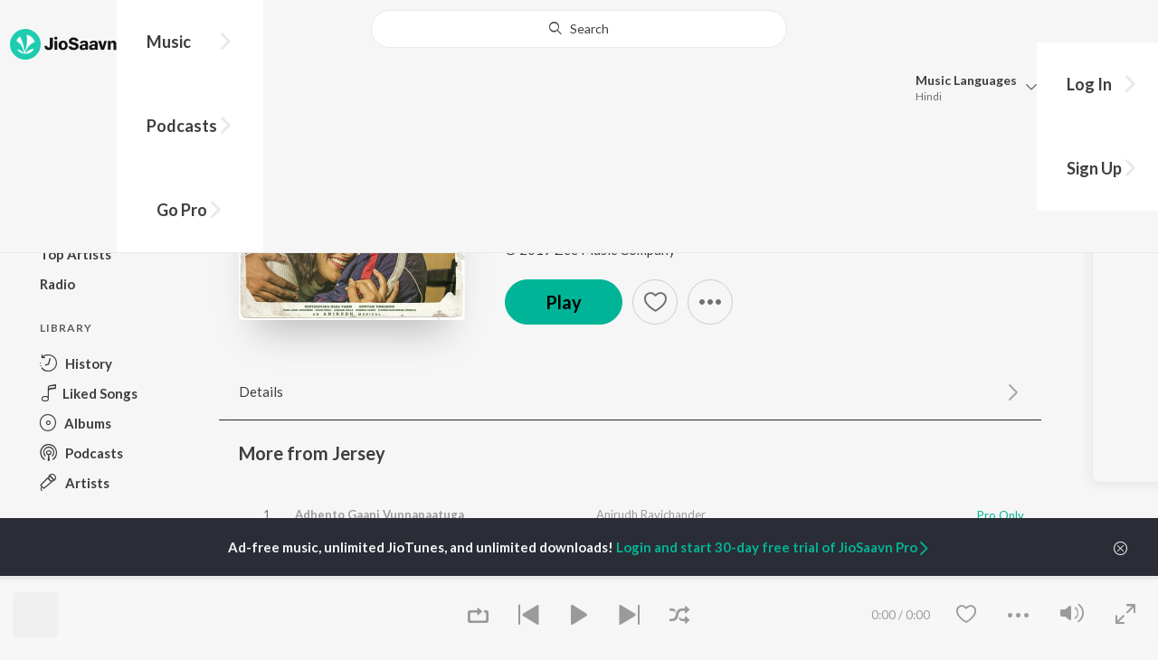

--- FILE ---
content_type: text/html; charset=UTF-8
request_url: https://www.jiosaavn.com/api.php?__call=content.getTrending&api_version=4&_format=json&_marker=0&ctx=web6dot0&entity_type=song&entity_language=telugu
body_size: 12933
content:
[{"id":"sFr36ovE","title":"Ammayi","subtitle":"Raghav Chaitanya, Anantha Sriram, Pritam - ANIMAL - TELUGU","header_desc":"","type":"song","perma_url":"https:\/\/www.jiosaavn.com\/song\/ammayi\/Ay4ZAkJfQXY","image":"https:\/\/c.saavncdn.com\/162\/ANIMAL-TELUGU-Telugu-2023-20231125141003-150x150.jpg","language":"telugu","year":"2023","play_count":"16693050","explicit_content":"0","list_count":"0","list_type":"","list":"","more_info":{"music":"JAM8","album_id":"sFr36ovE","album":"ANIMAL - TELUGU","label":"T-Series","label_id":"34297","origin":"none","is_dolby_content":false,"320kbps":"true","encrypted_media_url":"ID2ieOjCrwfgWvL5sXl4B1ImC5QfbsDyLcEDntHxeOM6q7FKHIzK3AnvSXVj+TZDSUunE1hnQmOAVMWzBY5gKBw7tS9a8Gtq","encrypted_cache_url":"","encrypted_drm_cache_url":"","encrypted_drm_media_url":"ID2ieOjCrwdjlkMElYlzWCptgNdUpWD8VrmQgZdnajEdgs1qxfgtafltC0+5E458mBBYD28AXn0P+XSIyoqWPI92mytrdt3FDnQW0nglPS4=","album_url":"https:\/\/www.jiosaavn.com\/album\/animal-telugu\/LlIuV0TaZfY_","duration":"275","rights":{"code":"0","cacheable":"true","delete_cached_object":"false","reason":""},"cache_state":"false","has_lyrics":"false","lyrics_snippet":"","starred":"false","copyright_text":"\u2117 2023 Super Cassettes Industries Private Limited","artistMap":{"primary_artists":[{"id":"7436979","name":"Raghav Chaitanya","role":"singer","image":"https:\/\/c.saavncdn.com\/artists\/Raghav_Chaitanya_20200211095003_150x150.jpg","type":"artist","perma_url":"https:\/\/www.jiosaavn.com\/artist\/raghav-chaitanya-songs\/WZZxrSnCG6o_"},{"id":"456746","name":"Anantha Sriram","role":"","image":"https:\/\/c.saavncdn.com\/artists\/Anantha_Sriram_20180502124137_150x150.jpg","type":"artist","perma_url":"https:\/\/www.jiosaavn.com\/artist\/anantha-sriram-songs\/PcZ7QTA-ErU_"},{"id":"456323","name":"Pritam","role":"","image":"https:\/\/c.saavncdn.com\/artists\/Pritam_Chakraborty-20170711073326_150x150.jpg","type":"artist","perma_url":"https:\/\/www.jiosaavn.com\/artist\/pritam-songs\/OaFg9HPZgq8_"}],"featured_artists":[],"artists":[{"id":"2663500","name":"JAM8","role":"music","image":"https:\/\/c.saavncdn.com\/023\/Raabta-Hindi-2017-150x150.jpg","type":"artist","perma_url":"https:\/\/www.jiosaavn.com\/artist\/jam8-songs\/JAdIelXlNlQ_"},{"id":"7436979","name":"Raghav Chaitanya","role":"singer","image":"https:\/\/c.saavncdn.com\/artists\/Raghav_Chaitanya_20200211095003_150x150.jpg","type":"artist","perma_url":"https:\/\/www.jiosaavn.com\/artist\/raghav-chaitanya-songs\/WZZxrSnCG6o_"},{"id":"456746","name":"Anantha Sriram","role":"","image":"https:\/\/c.saavncdn.com\/artists\/Anantha_Sriram_20180502124137_150x150.jpg","type":"artist","perma_url":"https:\/\/www.jiosaavn.com\/artist\/anantha-sriram-songs\/PcZ7QTA-ErU_"},{"id":"456323","name":"Pritam","role":"","image":"https:\/\/c.saavncdn.com\/artists\/Pritam_Chakraborty-20170711073326_150x150.jpg","type":"artist","perma_url":"https:\/\/www.jiosaavn.com\/artist\/pritam-songs\/OaFg9HPZgq8_"}]},"release_date":"2023-11-24","label_url":"\/label\/t-series-albums\/6DLuXO3VoTo_","vcode":"010910092116199","vlink":"https:\/\/jiotunepreview.jio.com\/content\/Converted\/010910092074395.mp3","triller_available":false,"request_jiotune_flag":false,"webp":"true"},"button_tooltip_info":[]},{"id":"kehuVn2F","title":"Maate Vinadhuga","subtitle":"Sid Sriram - Taxiwaala","header_desc":"","type":"song","perma_url":"https:\/\/www.jiosaavn.com\/song\/maate-vinadhuga\/Gw0DRCJeBXU","image":"https:\/\/c.saavncdn.com\/761\/Taxiwaala-Telugu-2018-20181123170326-150x150.jpg","language":"telugu","year":"2018","play_count":"90797890","explicit_content":"0","list_count":"0","list_type":"","list":"","more_info":{"music":"Jakes Bejoy","album_id":"kehuVn2F","album":"Taxiwaala","label":"Aditya Music","label_id":"34034","origin":"none","is_dolby_content":false,"320kbps":"true","encrypted_media_url":"ID2ieOjCrwfgWvL5sXl4B1ImC5QfbsDyv3Itmyjh24H3lXvZHNxNfUbh8h8+vynojQtebTzfO3xaHut9ElAG8hw7tS9a8Gtq","encrypted_cache_url":"","encrypted_drm_cache_url":"","encrypted_drm_media_url":"ID2ieOjCrwdjlkMElYlzWCptgNdUpWD86piEtrNyPoRMvO8pAPWv8nXAzw\/DDFzmvl6GlE1lZHK03GzTyncigo92mytrdt3FDnQW0nglPS4=","album_url":"https:\/\/www.jiosaavn.com\/album\/taxiwaala\/CGUsXExgSl0_","duration":"275","rights":{"code":"0","cacheable":"true","delete_cached_object":"false","reason":""},"cache_state":"false","has_lyrics":"false","lyrics_snippet":"","starred":"false","copyright_text":"\u00a9 2018 Aditya Music","artistMap":{"primary_artists":[{"id":"689580","name":"Sid Sriram","role":"singer","image":"https:\/\/c.saavncdn.com\/artists\/Sid_Sriram_005_20240425180600_150x150.jpg","type":"artist","perma_url":"https:\/\/www.jiosaavn.com\/artist\/sid-sriram-songs\/634AK8t6tAU_"}],"featured_artists":[],"artists":[{"id":"546740","name":"Jakes Bejoy","role":"music","image":"https:\/\/c.saavncdn.com\/artists\/Jakes_Bejoy_001_20231106102848_150x150.jpg","type":"artist","perma_url":"https:\/\/www.jiosaavn.com\/artist\/jakes-bejoy-songs\/7PnUvQMSPmE_"},{"id":"689580","name":"Sid Sriram","role":"singer","image":"https:\/\/c.saavncdn.com\/artists\/Sid_Sriram_005_20240425180600_150x150.jpg","type":"artist","perma_url":"https:\/\/www.jiosaavn.com\/artist\/sid-sriram-songs\/634AK8t6tAU_"},{"id":"824408","name":"Krishna Kanth","role":"","image":"https:\/\/c.saavncdn.com\/artists\/Krishna_Kanth_002_20191118112358_150x150.jpg","type":"artist","perma_url":"https:\/\/www.jiosaavn.com\/artist\/krishna-kanth-songs\/WF5TqWhiG,M_"},{"id":"3536338","name":"Vijay Deverakonda","role":"starring","image":"https:\/\/c.saavncdn.com\/artists\/Vijay_Deverakonda_150x150.jpg","type":"artist","perma_url":"https:\/\/www.jiosaavn.com\/artist\/vijay-deverakonda-songs\/r,s1oqYlr4A_"},{"id":"718096","name":"Malvika Nair","role":"","image":"https:\/\/c.saavncdn.com\/artists\/Malavika_Nair_20190828092557_150x150.jpg","type":"artist","perma_url":"https:\/\/www.jiosaavn.com\/artist\/malvika-nair-songs\/UwnDM7rTHFI_"},{"id":"5083456","name":"Priyanka Jawalkar","role":"","image":"https:\/\/c.saavncdn.com\/artists\/Priyanka_Jawalkar_20190828095247_150x150.jpg","type":"artist","perma_url":"https:\/\/www.jiosaavn.com\/artist\/priyanka-jawalkar-songs\/EljHHnMbLSg_"},{"id":"2578325","name":"Madhunandan","role":"","image":"https:\/\/c.saavncdn.com\/artists\/Madhunandan_20190828092235_150x150.jpg","type":"artist","perma_url":"https:\/\/www.jiosaavn.com\/artist\/madhunandan-songs\/PCvoTv2ok5s_"}]},"release_date":"2018-10-26","label_url":"\/label\/aditya-music-albums\/PLNJ90ZqndE_","vcode":"010910400899518","vlink":"https:\/\/jiotunepreview.jio.com\/content\/Converted\/010910400854832.mp3","triller_available":false,"request_jiotune_flag":false,"webp":"true"},"button_tooltip_info":[]},{"id":"U7q200WO","title":"College Papa","subtitle":"Bheems Ceciroleo, Varam, Keerthana Sharma, Gopika Udayan, Ram Nithin - MAD","header_desc":"","type":"song","perma_url":"https:\/\/www.jiosaavn.com\/song\/college-papa\/JV8aA0QAYHw","image":"https:\/\/c.saavncdn.com\/000\/MAD-Telugu-2023-20231004152950-150x150.jpg","language":"telugu","year":"2023","play_count":"37139759","explicit_content":"0","list_count":"0","list_type":"","list":"","more_info":{"music":"Bheems Ceciroleo","album_id":"U7q200WO","album":"MAD","label":"Aditya Music","label_id":"34034","origin":"none","is_dolby_content":false,"320kbps":"true","encrypted_media_url":"ID2ieOjCrwfgWvL5sXl4B1ImC5QfbsDys6gIdVHv8jp3O0dnFPgNaluL3TdQb\/daBc8qDWJf1CqdatjxDDTrsBw7tS9a8Gtq","encrypted_cache_url":"","encrypted_drm_cache_url":"","encrypted_drm_media_url":"ID2ieOjCrwdjlkMElYlzWCptgNdUpWD8\/ROFheR9Qm7MppcgvieBDybov9IneuzuKGq6x62VFtLApX1TgJ5fqY92mytrdt3FDnQW0nglPS4=","album_url":"https:\/\/www.jiosaavn.com\/album\/mad\/si9VqPnhkhw_","duration":"245","rights":{"code":"0","cacheable":"true","delete_cached_object":"false","reason":""},"cache_state":"false","has_lyrics":"true","lyrics_snippet":"Hey, Kallajodu College Papa Joodu","starred":"false","copyright_text":"\u00a9 2023 Aditya Music","artistMap":{"primary_artists":[{"id":"728109","name":"Bheems Ceciroleo","role":"singer","image":"https:\/\/c.saavncdn.com\/artists\/Bheems_Ceciroleo_000_20221222112703_150x150.jpg","type":"artist","perma_url":"https:\/\/www.jiosaavn.com\/artist\/bheems-ceciroleo-songs\/z0mSYtbMan4_"},{"id":"702623","name":"Varam","role":"","image":"https:\/\/c.saavncdn.com\/artists\/Varam_002_20250724135300_150x150.jpg","type":"artist","perma_url":"https:\/\/www.jiosaavn.com\/artist\/varam-songs\/-eNf8438Abg_"},{"id":"4260220","name":"Keerthana Sharma","role":"","image":"https:\/\/c.saavncdn.com\/artists\/Keerthana_Sharma_002_20250724134119_150x150.jpg","type":"artist","perma_url":"https:\/\/www.jiosaavn.com\/artist\/keerthana-sharma-songs\/OpVrB9urnNI_"},{"id":"11920115","name":"Gopika Udayan","role":"","image":"https:\/\/c.saavncdn.com\/artists\/Gopika_Udayan_000_20240129114933_150x150.jpg","type":"artist","perma_url":"https:\/\/www.jiosaavn.com\/artist\/gopika-udayan-songs\/3QCdqVfexok_"},{"id":"18511505","name":"Ram Nithin","role":"","image":"https:\/\/c.saavncdn.com\/artists\/Ram_Nithin_000_20240129115044_150x150.jpg","type":"artist","perma_url":"https:\/\/www.jiosaavn.com\/artist\/ram-nithin-songs\/h3aVFf,mxdE_"}],"featured_artists":[],"artists":[{"id":"728109","name":"Bheems Ceciroleo","role":"singer","image":"https:\/\/c.saavncdn.com\/artists\/Bheems_Ceciroleo_000_20221222112703_150x150.jpg","type":"artist","perma_url":"https:\/\/www.jiosaavn.com\/artist\/bheems-ceciroleo-songs\/z0mSYtbMan4_"},{"id":"702623","name":"Varam","role":"","image":"https:\/\/c.saavncdn.com\/artists\/Varam_002_20250724135300_150x150.jpg","type":"artist","perma_url":"https:\/\/www.jiosaavn.com\/artist\/varam-songs\/-eNf8438Abg_"},{"id":"4260220","name":"Keerthana Sharma","role":"","image":"https:\/\/c.saavncdn.com\/artists\/Keerthana_Sharma_002_20250724134119_150x150.jpg","type":"artist","perma_url":"https:\/\/www.jiosaavn.com\/artist\/keerthana-sharma-songs\/OpVrB9urnNI_"},{"id":"461384","name":"Kasarla Shyam","role":"","image":"https:\/\/c.saavncdn.com\/artists\/Kasarla_Shyam_150x150.jpg","type":"artist","perma_url":"https:\/\/www.jiosaavn.com\/artist\/kasarla-shyam-songs\/dIxcOC8Nyek_"},{"id":"17445863","name":"Sangeeth Shobhan","role":"starring","image":"https:\/\/c.saavncdn.com\/artists\/Sangeeth_Shobhan_000_20240129114143_150x150.jpg","type":"artist","perma_url":"https:\/\/www.jiosaavn.com\/artist\/sangeeth-shobhan-songs\/B3IGE1blqwo_"},{"id":"17445861","name":"Narne Nithiin","role":"","image":"https:\/\/c.saavncdn.com\/artists\/Narne_Nithiin_000_20240129114607_150x150.jpg","type":"artist","perma_url":"https:\/\/www.jiosaavn.com\/artist\/narne-nithiin-songs\/iz37FjFFR,U_"},{"id":"17445864","name":"Sri Gouri Priya Reddy","role":"","image":"https:\/\/c.saavncdn.com\/artists\/Sri_Gouri_Priya_Reddy_000_20240129114300_150x150.jpg","type":"artist","perma_url":"https:\/\/www.jiosaavn.com\/artist\/sri-gouri-priya-reddy-songs\/yyUn2xevH08_"},{"id":"17445865","name":"Ananthika Sanilkumar","role":"","image":"https:\/\/c.saavncdn.com\/artists\/Ananthika_Sanilkumar_000_20240129114412_150x150.jpg","type":"artist","perma_url":"https:\/\/www.jiosaavn.com\/artist\/ananthika-sanilkumar-songs\/9j-ck90O,ns_"},{"id":"11920115","name":"Gopika Udayan","role":"","image":"https:\/\/c.saavncdn.com\/artists\/Gopika_Udayan_000_20240129114933_150x150.jpg","type":"artist","perma_url":"https:\/\/www.jiosaavn.com\/artist\/gopika-udayan-songs\/3QCdqVfexok_"},{"id":"18511505","name":"Ram Nithin","role":"","image":"https:\/\/c.saavncdn.com\/artists\/Ram_Nithin_000_20240129115044_150x150.jpg","type":"artist","perma_url":"https:\/\/www.jiosaavn.com\/artist\/ram-nithin-songs\/h3aVFf,mxdE_"}]},"release_date":"2023-10-04","label_url":"\/label\/aditya-music-albums\/PLNJ90ZqndE_","vcode":"010910402135007","vlink":"https:\/\/jiotunepreview.jio.com\/content\/Converted\/010910402091597.mp3","triller_available":false,"request_jiotune_flag":false,"webp":"true","lyrics_id":""},"button_tooltip_info":[]},{"id":"lDnlQgKc","title":"Priya Raagale","subtitle":"Raj-Koti, K. S. Chithra, S.P. Balasubrahmanyam - Hello Brother","header_desc":"","type":"song","perma_url":"https:\/\/www.jiosaavn.com\/song\/priya-raagale\/HCwFXSVXfFA","image":"https:\/\/c.saavncdn.com\/814\/Hello-Brother-2000-150x150.jpg","language":"telugu","year":"1994","play_count":"30924271","explicit_content":"0","list_count":"0","list_type":"","list":"","more_info":{"music":"Raj-Koti","album_id":"lDnlQgKc","album":"Hello Brother","label":"Aditya Music","label_id":"34034","origin":"none","is_dolby_content":false,"320kbps":"true","encrypted_media_url":"ID2ieOjCrwfgWvL5sXl4B1ImC5QfbsDyL41HvpdFDrO9TWmwhxNnoMyJY2iCx2Uo6X6pv9ialy8Bok0hRexs\/Rw7tS9a8Gtq","encrypted_cache_url":"","encrypted_drm_cache_url":"","encrypted_drm_media_url":"ID2ieOjCrwdjlkMElYlzWCptgNdUpWD8XBw4qDfKggOzSx8GYMANrD4Wh\/Ak3DWpyuhzqQFX\/6uqrjCPTA+ldI92mytrdt3FDnQW0nglPS4=","album_url":"https:\/\/www.jiosaavn.com\/album\/hello-brother\/fvSCR7XakLw_","duration":"366","rights":{"code":"0","cacheable":"true","delete_cached_object":"false","reason":""},"cache_state":"false","has_lyrics":"false","lyrics_snippet":"","starred":"false","copyright_text":"\u00a9  1994 Aditya Music","artistMap":{"primary_artists":[{"id":"458338","name":"Raj-Koti","role":"music","image":"https:\/\/c.saavncdn.com\/artists\/Raj_Koti_000_20220913110528_150x150.jpg","type":"artist","perma_url":"https:\/\/www.jiosaavn.com\/artist\/raj-koti-songs\/QTa7FlJapS8_"},{"id":"483224","name":"K. S. Chithra","role":"singer","image":"https:\/\/c.saavncdn.com\/artists\/K_S_Chithra_002_20190906071921_150x150.jpg","type":"artist","perma_url":"https:\/\/www.jiosaavn.com\/artist\/k.-s.-chithra-songs\/doElLvdHCyk_"},{"id":"741999","name":"S.P. Balasubrahmanyam","role":"","image":"https:\/\/c.saavncdn.com\/artists\/S_P_Balasubrahmanyam_150x150.jpg","type":"artist","perma_url":"https:\/\/www.jiosaavn.com\/artist\/s.p.-balasubrahmanyam-songs\/Ix5AC5h7LSg_"}],"featured_artists":[],"artists":[{"id":"458338","name":"Raj-Koti","role":"music","image":"https:\/\/c.saavncdn.com\/artists\/Raj_Koti_000_20220913110528_150x150.jpg","type":"artist","perma_url":"https:\/\/www.jiosaavn.com\/artist\/raj-koti-songs\/QTa7FlJapS8_"},{"id":"483224","name":"K. S. Chithra","role":"singer","image":"https:\/\/c.saavncdn.com\/artists\/K_S_Chithra_002_20190906071921_150x150.jpg","type":"artist","perma_url":"https:\/\/www.jiosaavn.com\/artist\/k.-s.-chithra-songs\/doElLvdHCyk_"},{"id":"741999","name":"S.P. Balasubrahmanyam","role":"","image":"https:\/\/c.saavncdn.com\/artists\/S_P_Balasubrahmanyam_150x150.jpg","type":"artist","perma_url":"https:\/\/www.jiosaavn.com\/artist\/s.p.-balasubrahmanyam-songs\/Ix5AC5h7LSg_"},{"id":"455678","name":"Bhuvana Chandra","role":"","image":"https:\/\/c.saavncdn.com\/artists\/Bhuvanachandra_20190827111301_150x150.jpg","type":"artist","perma_url":"https:\/\/www.jiosaavn.com\/artist\/bhuvana-chandra-songs\/ne5uKelc1K8_"},{"id":"457221","name":"Nagarjuna","role":"starring","image":"https:\/\/c.saavncdn.com\/artists\/Nagarjuna_150x150.jpg","type":"artist","perma_url":"https:\/\/www.jiosaavn.com\/artist\/nagarjuna-songs\/er92DnwuINI_"},{"id":"465346","name":"Ramya Krishna","role":"","image":"https:\/\/c.saavncdn.com\/artists\/Ramya_Krishnan_150x150.jpg","type":"artist","perma_url":"https:\/\/www.jiosaavn.com\/artist\/ramya-krishna-songs\/xnEnI4NG3x8_"},{"id":"704828","name":"Soundarya","role":"","image":"https:\/\/c.saavncdn.com\/artists\/Soundarya_000_20230831122003_150x150.jpg","type":"artist","perma_url":"https:\/\/www.jiosaavn.com\/artist\/soundarya-songs\/4UniiucJrc8_"}]},"release_date":"","label_url":"\/label\/aditya-music-albums\/PLNJ90ZqndE_","vcode":"010910400230542","vlink":"https:\/\/jiotunepreview.jio.com\/content\/Converted\/010910400243249.mp3","triller_available":false,"request_jiotune_flag":false,"webp":"false"},"button_tooltip_info":[]},{"id":"yD1kcSp9","title":"Daaku - The Intro","subtitle":"Thaman S - Daaku Maharaaj","header_desc":"","type":"song","perma_url":"https:\/\/www.jiosaavn.com\/song\/daaku-the-intro\/CSxaWhdjRwo","image":"https:\/\/c.saavncdn.com\/000\/Daaku-Maharaaj-Telugu-2024-20250103122655-150x150.jpg","language":"telugu","year":"2024","play_count":"3663316","explicit_content":"0","list_count":"0","list_type":"","list":"","more_info":{"music":"Thaman S","album_id":"yD1kcSp9","album":"Daaku Maharaaj","label":"Aditya Music","label_id":"34034","origin":"none","is_dolby_content":false,"320kbps":"true","encrypted_media_url":"ID2ieOjCrwfgWvL5sXl4B1ImC5QfbsDyhS0CVE+tyzpNHLI6h8SrTWkumFMgmBxENUvvqc3rPtOugfVnVrmO1hw7tS9a8Gtq","encrypted_cache_url":"","encrypted_drm_cache_url":"","encrypted_drm_media_url":"ID2ieOjCrwdjlkMElYlzWCptgNdUpWD8q3hdQxA+liP+5niVcbYCf4NtoJCisPQNRzxg8MolEGlhkCgWz\/hVGY92mytrdt3FDnQW0nglPS4=","album_url":"https:\/\/www.jiosaavn.com\/album\/daaku-maharaaj\/JVqR064oKNs_","duration":"104","rights":{"code":"0","cacheable":"true","delete_cached_object":"false","reason":""},"cache_state":"false","has_lyrics":"false","lyrics_snippet":"","starred":"false","copyright_text":"\u00a9 2024 Aditya Music","artistMap":{"primary_artists":[{"id":"544471","name":"Thaman S","role":"singer","image":"https:\/\/c.saavncdn.com\/artists\/Thaman_S__007_20231106094011_150x150.jpg","type":"artist","perma_url":"https:\/\/www.jiosaavn.com\/artist\/thaman-s-songs\/WEGez,XokRM_"}],"featured_artists":[],"artists":[{"id":"544471","name":"Thaman S","role":"singer","image":"https:\/\/c.saavncdn.com\/artists\/Thaman_S__007_20231106094011_150x150.jpg","type":"artist","perma_url":"https:\/\/www.jiosaavn.com\/artist\/thaman-s-songs\/WEGez,XokRM_"},{"id":"702637","name":"Nandamuri Balakrishna","role":"starring","image":"https:\/\/c.saavncdn.com\/artists\/Nandamuri_Balakrishna_005_20240701120913_150x150.jpg","type":"artist","perma_url":"https:\/\/www.jiosaavn.com\/artist\/nandamuri-balakrishna-songs\/OvNovC9lLyY_"},{"id":"685870","name":"Pragya Jaiswal","role":"","image":"https:\/\/c.saavncdn.com\/artists\/Pragya_Jaiswal_150x150.jpg","type":"artist","perma_url":"https:\/\/www.jiosaavn.com\/artist\/pragya-jaiswal-songs\/xAN-SEK7gho_"},{"id":"2626248","name":"Shraddha Srinath","role":"","image":"https:\/\/c.saavncdn.com\/artists\/Shraddha_Srinath_150x150.jpg","type":"artist","perma_url":"https:\/\/www.jiosaavn.com\/artist\/shraddha-srinath-songs\/zSszTR-4hDI_"},{"id":"889062","name":"Chandini chowdary","role":"","image":"https:\/\/c.saavncdn.com\/527\/Dialogue-In-The-Dark-Telugu-2016-150x150.jpg","type":"artist","perma_url":"https:\/\/www.jiosaavn.com\/artist\/chandini-chowdary-songs\/,l3ml7HahwU_"}]},"release_date":"2024-11-15","label_url":"\/label\/aditya-music-albums\/PLNJ90ZqndE_","vcode":"010910402739446","vlink":"https:\/\/jiotunepreview.jio.com\/content\/Converted\/010910402695566.mp3","triller_available":false,"request_jiotune_flag":false,"webp":"false"},"button_tooltip_info":[]},{"id":"DK808b4x","title":"Kalalo Kooda","subtitle":"Tanishk Bagchi, Sid Sriram, Vaishnavi Kovvuri ft. Sid Sriram &amp; Vaishnavi Kovvuri - Liger (Telugu) (Original Motion Picture Soundtrack)","header_desc":"","type":"song","perma_url":"https:\/\/www.jiosaavn.com\/song\/kalalo-kooda\/NCNTAUxSA0s","image":"https:\/\/c.saavncdn.com\/448\/Liger-Telugu-Original-Motion-Picture-Soundtrack-Telugu-2022-20220826184921-150x150.jpg","language":"telugu","year":"2022","play_count":"37158281","explicit_content":"0","list_count":"0","list_type":"","list":"","more_info":{"music":"Tanishk Bagchi","album_id":"DK808b4x","album":"Liger (Telugu) (Original Motion Picture Soundtrack)","label":"Sony Music Entertainment India Pvt. Ltd.","label_id":"1070109","origin":"none","is_dolby_content":false,"320kbps":"true","encrypted_media_url":"ID2ieOjCrwfgWvL5sXl4B1ImC5QfbsDyuV9y8PPMg3GWJFdmg9YBuKa4HQW8KS119Tp58O2UtVUeFqpeb\/BUDxw7tS9a8Gtq","encrypted_cache_url":"","encrypted_drm_cache_url":"","encrypted_drm_media_url":"ID2ieOjCrwdjlkMElYlzWCptgNdUpWD8C85cfHs0V36J54wzh\/i1\/3el4xBgvIqP7Si\/dvb134GFEEGNUI8ij492mytrdt3FDnQW0nglPS4=","album_url":"https:\/\/www.jiosaavn.com\/album\/liger-telugu-original-motion-picture-soundtrack\/9U,L,JogeLQ_","duration":"246","rights":{"code":"0","cacheable":"true","delete_cached_object":"false","reason":""},"cache_state":"false","has_lyrics":"false","lyrics_snippet":"","starred":"false","copyright_text":"(P) 2022 Sony Music Entertainment India Pvt. Ltd.","artistMap":{"primary_artists":[{"id":"1595701","name":"Tanishk Bagchi","role":"singer","image":"https:\/\/c.saavncdn.com\/artists\/Tanishk_Bagchi_003_20260106115039_150x150.jpg","type":"artist","perma_url":"https:\/\/www.jiosaavn.com\/artist\/tanishk-bagchi-songs\/Y-5m-phldpg_"},{"id":"689580","name":"Sid Sriram","role":"","image":"https:\/\/c.saavncdn.com\/artists\/Sid_Sriram_005_20240425180600_150x150.jpg","type":"artist","perma_url":"https:\/\/www.jiosaavn.com\/artist\/sid-sriram-songs\/634AK8t6tAU_"},{"id":"11621458","name":"Vaishnavi Kovvuri","role":"","image":"","type":"artist","perma_url":"https:\/\/www.jiosaavn.com\/artist\/vaishnavi-kovvuri-songs\/UITU-y1fyt0_"}],"featured_artists":[{"id":"","name":"Sid Sriram &amp; Vaishnavi Kovvuri","role":"","image":"","type":"artist","perma_url":"https:\/\/www.jiosaavn.com\/artist\/sid-sriram-vaishnavi-kovvuri-songs\/"}],"artists":[{"id":"1595701","name":"Tanishk Bagchi","role":"singer","image":"https:\/\/c.saavncdn.com\/artists\/Tanishk_Bagchi_003_20260106115039_150x150.jpg","type":"artist","perma_url":"https:\/\/www.jiosaavn.com\/artist\/tanishk-bagchi-songs\/Y-5m-phldpg_"},{"id":"689580","name":"Sid Sriram","role":"","image":"https:\/\/c.saavncdn.com\/artists\/Sid_Sriram_005_20240425180600_150x150.jpg","type":"artist","perma_url":"https:\/\/www.jiosaavn.com\/artist\/sid-sriram-songs\/634AK8t6tAU_"},{"id":"11621458","name":"Vaishnavi Kovvuri","role":"","image":"","type":"artist","perma_url":"https:\/\/www.jiosaavn.com\/artist\/vaishnavi-kovvuri-songs\/UITU-y1fyt0_"},{"id":"","name":"Sid Sriram &amp; Vaishnavi Kovvuri","role":"","image":"","type":"artist","perma_url":"https:\/\/www.jiosaavn.com\/artist\/sid-sriram-vaishnavi-kovvuri-songs\/"},{"id":"684366","name":"Bhaskarbhatla Ravikumar","role":"","image":"https:\/\/c.saavncdn.com\/artists\/Bhaskarabhatla_Ravikumar_001_20240708105237_150x150.jpg","type":"artist","perma_url":"https:\/\/www.jiosaavn.com\/artist\/bhaskarbhatla-ravikumar-songs\/4Fp5M7VaaEA_"},{"id":"3536338","name":"Vijay Deverakonda","role":"starring","image":"https:\/\/c.saavncdn.com\/artists\/Vijay_Deverakonda_150x150.jpg","type":"artist","perma_url":"https:\/\/www.jiosaavn.com\/artist\/vijay-deverakonda-songs\/r,s1oqYlr4A_"},{"id":"6293576","name":"Ananya Panday","role":"","image":"https:\/\/c.saavncdn.com\/artists\/Ananya_Panday_001_20220129175309_150x150.jpg","type":"artist","perma_url":"https:\/\/www.jiosaavn.com\/artist\/ananya-panday-songs\/W2LI4qegz2E_"}]},"release_date":"2022-08-27","label_url":"\/label\/sony-music-entertainment-india-pvt.-ltd.-albums\/LaFAA6h1q2U_","vcode":"010910141666217","vlink":"https:\/\/jiotunepreview.jio.com\/content\/Converted\/010910141622852.mp3","triller_available":false,"request_jiotune_flag":false,"webp":"true"},"button_tooltip_info":[]},{"id":"gYM27Q-D","title":"Vellake","subtitle":"Bharatt-Saurabh, Yazin Nizar, Anirudh Ravichander ft. Yazin Nizar &amp; Anirudh Ravichander - Vellake","header_desc":"","type":"song","perma_url":"https:\/\/www.jiosaavn.com\/song\/vellake\/FzEmA0NhGnc","image":"https:\/\/c.saavncdn.com\/040\/Vellake-Telugu-2023-20230510195047-150x150.jpg","language":"telugu","year":"2023","play_count":"31443068","explicit_content":"0","list_count":"0","list_type":"","list":"","more_info":{"music":"Bharatt Hans, Saurabh Malhotra","album_id":"gYM27Q-D","album":"Vellake","label":"Sony Music Entertainment India Pvt. Ltd.","label_id":"1070109","origin":"none","is_dolby_content":false,"320kbps":"true","encrypted_media_url":"ID2ieOjCrwfgWvL5sXl4B1ImC5QfbsDyEdEeOgZKq\/ZQd4W+nmMYPOvzR37buyTgJdKVXVrHKFMvRmgkyLABvxw7tS9a8Gtq","encrypted_cache_url":"","encrypted_drm_cache_url":"","encrypted_drm_media_url":"ID2ieOjCrwdjlkMElYlzWCptgNdUpWD8pGr0kXOcNF+bzqaCyvsnx3dAEU4snhEpGWURZBr\/LwjnTOlkcOtf8Y92mytrdt3FDnQW0nglPS4=","album_url":"https:\/\/www.jiosaavn.com\/album\/vellake\/cDTj2C5H7E4_","duration":"217","rights":{"code":"0","cacheable":"true","delete_cached_object":"false","reason":""},"cache_state":"false","has_lyrics":"true","lyrics_snippet":"\u0c05\u0c02\u0c26\u0c2e\u0c48\u0c28 \u0c2a\u0c4d\u0c30\u0c47\u0c2e \u0c32\u0c47\u0c16 \u0c28\u0c41\u0c35\u0c4d\u0c35\u0c41\u0c32\u0c47","starred":"false","copyright_text":"(P) 2023 Sony Music Entertainment India Pvt. Ltd.","artistMap":{"primary_artists":[{"id":"1396695","name":"Bharatt-Saurabh","role":"singer","image":"https:\/\/c.saavncdn.com\/artists\/Bharatt-Saurabh_000_20210120101216_150x150.jpg","type":"artist","perma_url":"https:\/\/www.jiosaavn.com\/artist\/bharatt-saurabh-songs\/TKWs29LG-Qw_"},{"id":"505231","name":"Yazin Nizar","role":"","image":"https:\/\/c.saavncdn.com\/artists\/Yazin_Nizar_150x150.jpg","type":"artist","perma_url":"https:\/\/www.jiosaavn.com\/artist\/yazin-nizar-songs\/pASrzP,mbyc_"},{"id":"455663","name":"Anirudh Ravichander","role":"","image":"https:\/\/c.saavncdn.com\/artists\/Anirudh_Ravichander_003_20260121134149_150x150.jpg","type":"artist","perma_url":"https:\/\/www.jiosaavn.com\/artist\/anirudh-ravichander-songs\/lBzQd8c-xCY_"}],"featured_artists":[{"id":"","name":"Yazin Nizar &amp; Anirudh Ravichander","role":"","image":"","type":"artist","perma_url":"https:\/\/www.jiosaavn.com\/artist\/yazin-nizar-anirudh-ravichander-songs\/"}],"artists":[{"id":"3250277","name":"Bharatt Hans","role":"","image":"","type":"artist","perma_url":"https:\/\/www.jiosaavn.com\/artist\/bharatt-hans-songs\/rtbVuUog11A_"},{"id":"1644341","name":"Saurabh Malhotra","role":"","image":"","type":"artist","perma_url":"https:\/\/www.jiosaavn.com\/artist\/saurabh-malhotra-songs\/Oo7P10zzWvE_"},{"id":"1396695","name":"Bharatt-Saurabh","role":"singer","image":"https:\/\/c.saavncdn.com\/artists\/Bharatt-Saurabh_000_20210120101216_150x150.jpg","type":"artist","perma_url":"https:\/\/www.jiosaavn.com\/artist\/bharatt-saurabh-songs\/TKWs29LG-Qw_"},{"id":"505231","name":"Yazin Nizar","role":"","image":"https:\/\/c.saavncdn.com\/artists\/Yazin_Nizar_150x150.jpg","type":"artist","perma_url":"https:\/\/www.jiosaavn.com\/artist\/yazin-nizar-songs\/pASrzP,mbyc_"},{"id":"455663","name":"Anirudh Ravichander","role":"","image":"https:\/\/c.saavncdn.com\/artists\/Anirudh_Ravichander_003_20260121134149_150x150.jpg","type":"artist","perma_url":"https:\/\/www.jiosaavn.com\/artist\/anirudh-ravichander-songs\/lBzQd8c-xCY_"},{"id":"","name":"Yazin Nizar &amp; Anirudh Ravichander","role":"","image":"","type":"artist","perma_url":"https:\/\/www.jiosaavn.com\/artist\/yazin-nizar-anirudh-ravichander-songs\/"},{"id":"2417006","name":"Suresh Banisetti","role":"","image":"https:\/\/c.saavncdn.com\/artists\/Suresh_Banisetti_000_20240604124336_150x150.jpg","type":"artist","perma_url":"https:\/\/www.jiosaavn.com\/artist\/suresh-banisetti-songs\/MyE1TrUZr44_"},{"id":"6656001","name":"Sugi Vijay","role":"starring","image":"","type":"artist","perma_url":"https:\/\/www.jiosaavn.com\/artist\/sugi-vijay-songs\/GDSiiVFoflE_"},{"id":"10248502","name":"Alekhya Harika","role":"","image":"","type":"artist","perma_url":"https:\/\/www.jiosaavn.com\/artist\/alekhya-harika-songs\/vTkeImH2TqQ_"}]},"release_date":"2023-05-12","label_url":"\/label\/sony-music-entertainment-india-pvt.-ltd.-albums\/LaFAA6h1q2U_","vcode":"010910141972910","vlink":"https:\/\/jiotunepreview.jio.com\/content\/Converted\/010910141929930.mp3","triller_available":false,"request_jiotune_flag":false,"webp":"true","lyrics_id":""},"button_tooltip_info":[]},{"id":"85HwCRYA","title":"Nindu Punammi Vela","subtitle":"Suman Badanakal, Srinidhi Nerella - Nindu Punammi Vela","header_desc":"","type":"song","perma_url":"https:\/\/www.jiosaavn.com\/song\/nindu-punammi-vela\/SF0jRjdibnI","image":"https:\/\/c.saavncdn.com\/466\/Nindu-Punammi-Vela-Telugu-2022-20220823135133-150x150.jpg","language":"telugu","year":"2022","play_count":"22512558","explicit_content":"0","list_count":"0","list_type":"","list":"","more_info":{"music":"Suman Badanakal, Srinidhi Nerella, Kalyan Keys","album_id":"85HwCRYA","album":"Nindu Punammi Vela","label":"SUMAN FOLK MUSIC","label_id":"6574918","origin":"none","is_dolby_content":false,"320kbps":"true","encrypted_media_url":"ID2ieOjCrwfgWvL5sXl4B1ImC5QfbsDy+ajYd9Og4KVVGUnX3mM753sg5vTDelqZQfHnJOAWOeF2vORrxWqPYxw7tS9a8Gtq","encrypted_cache_url":"","encrypted_drm_cache_url":"","encrypted_drm_media_url":"ID2ieOjCrwdjlkMElYlzWCptgNdUpWD8qltjkVmu7wLUZOsRKQrgAdnkIE4vaH0C556mCf7zFyfZOJXBo4+oqo92mytrdt3FDnQW0nglPS4=","album_url":"https:\/\/www.jiosaavn.com\/album\/nindu-punammi-vela\/3oqN,rmepT8_","duration":"249","rights":{"code":"0","cacheable":"true","delete_cached_object":"false","reason":""},"cache_state":"false","has_lyrics":"true","lyrics_snippet":"Nindu Punnami Vela","starred":"false","copyright_text":"\u2117 2022 Blue J Media","artistMap":{"primary_artists":[{"id":"11938140","name":"Suman Badanakal","role":"","image":"","type":"artist","perma_url":"https:\/\/www.jiosaavn.com\/artist\/suman-badanakal-songs\/YCsfJQMMhww_"},{"id":"13004548","name":"Srinidhi Nerella","role":"","image":"","type":"artist","perma_url":"https:\/\/www.jiosaavn.com\/artist\/srinidhi-nerella-songs\/PNyIES9q8qY_"}],"featured_artists":[],"artists":[{"id":"11938140","name":"Suman Badanakal","role":"","image":"","type":"artist","perma_url":"https:\/\/www.jiosaavn.com\/artist\/suman-badanakal-songs\/YCsfJQMMhww_"},{"id":"13004548","name":"Srinidhi Nerella","role":"","image":"","type":"artist","perma_url":"https:\/\/www.jiosaavn.com\/artist\/srinidhi-nerella-songs\/PNyIES9q8qY_"},{"id":"9944342","name":"Kalyan Keys","role":"","image":"","type":"artist","perma_url":"https:\/\/www.jiosaavn.com\/artist\/kalyan-keys-songs\/sV0Drw5hfmI_"}]},"release_date":"2022-08-19","label_url":"\/label\/suman-folk-music-albums\/qFEio3X9P94_","vcode":"010912262197553","vlink":"https:\/\/jiotunepreview.jio.com\/content\/Converted\/010912262153727.mp3","triller_available":false,"request_jiotune_flag":false,"webp":"true","lyrics_id":""},"button_tooltip_info":[]},{"id":"8OEhASSX","title":"Amma Paata","subtitle":"Janhavi Yerram - Amma Paata","header_desc":"","type":"song","perma_url":"https:\/\/www.jiosaavn.com\/song\/amma-paata\/SCcuWTVjZGs","image":"https:\/\/c.saavncdn.com\/386\/Amma-Paata-Telugu-2024-20240523132006-150x150.jpg","language":"telugu","year":"2024","play_count":"7405790","explicit_content":"0","list_count":"0","list_type":"","list":"","more_info":{"music":"Sisco Disco","album_id":"8OEhASSX","album":"Amma Paata","label":"Mittapalli Studio","label_id":"6583377","origin":"none","is_dolby_content":false,"320kbps":"true","encrypted_media_url":"ID2ieOjCrwfgWvL5sXl4B1ImC5QfbsDy7IuGhmMgEUB3bsSt+vHD611QeKt7CMF6c45abG3jXYBKYHiZA20LqRw7tS9a8Gtq","encrypted_cache_url":"","encrypted_drm_cache_url":"","encrypted_drm_media_url":"ID2ieOjCrwdjlkMElYlzWCptgNdUpWD8AolKJuAH7FT7WaYjtfTjxPWpM1uWUaQmpN6mQWHBUeIeBH68mYyz9I92mytrdt3FDnQW0nglPS4=","album_url":"https:\/\/www.jiosaavn.com\/album\/amma-paata\/w1b8trA1Ft8_","duration":"212","rights":{"code":"0","cacheable":"true","delete_cached_object":"false","reason":""},"cache_state":"false","has_lyrics":"false","lyrics_snippet":"","starred":"false","copyright_text":"\u00a9 2024 Mittapalli Studio","artistMap":{"primary_artists":[{"id":"19648484","name":"Janhavi Yerram","role":"singer","image":"","type":"artist","perma_url":"https:\/\/www.jiosaavn.com\/artist\/janhavi-yerram-songs\/0q6CIQX0xtQ_"}],"featured_artists":[],"artists":[{"id":"19648485","name":"Sisco Disco","role":"music","image":"","type":"artist","perma_url":"https:\/\/www.jiosaavn.com\/artist\/sisco-disco-songs\/BS5AJ7Ia4pM_"},{"id":"19648484","name":"Janhavi Yerram","role":"singer","image":"","type":"artist","perma_url":"https:\/\/www.jiosaavn.com\/artist\/janhavi-yerram-songs\/0q6CIQX0xtQ_"},{"id":"773303","name":"Mittapalli Surender","role":"","image":"https:\/\/c.saavncdn.com\/853\/Mancherial-Tigers-Theme-Song-Telugu-2018-20181012-150x150.jpg","type":"artist","perma_url":"https:\/\/www.jiosaavn.com\/artist\/mittapalli-surender-songs\/SBmhmhUjXKc_"}]},"release_date":"2024-05-22","label_url":"\/label\/mittapalli-studio-albums\/35dPMJfFXXM_","vcode":"010911262457625","vlink":"https:\/\/jiotunepreview.jio.com\/content\/Converted\/010911262414000.mp3","triller_available":false,"request_jiotune_flag":false,"webp":"true"},"button_tooltip_info":[]},{"id":"2CDYPNKQ","title":"Alloneredu Kalla","subtitle":"Mani Sharma, K. S. Chithra, Parthasarathy - Seenu","header_desc":"","type":"song","perma_url":"https:\/\/www.jiosaavn.com\/song\/alloneredu-kalla\/QisvaCR,fGI","image":"https:\/\/c.saavncdn.com\/406\/Seenu-2000-150x150.jpg","language":"telugu","year":"2000","play_count":"41762399","explicit_content":"0","list_count":"0","list_type":"","list":"","more_info":{"music":"Mani Sharma","album_id":"2CDYPNKQ","album":"Seenu","label":"Aditya Music","label_id":"34034","origin":"none","is_dolby_content":false,"320kbps":"true","encrypted_media_url":"ID2ieOjCrwfgWvL5sXl4B1ImC5QfbsDynSzwxRp1Pg9nS00R0zLfJaKwLKRCD1jHSo3N\/q8pI1i4rOQBNUv5TRw7tS9a8Gtq","encrypted_cache_url":"","encrypted_drm_cache_url":"","encrypted_drm_media_url":"ID2ieOjCrwdjlkMElYlzWCptgNdUpWD8fE26WkdiOqbRoaqsKkXj0oMrCSXIC7Gg2oYSI0Fk3iwclvx+CFNSjY92mytrdt3FDnQW0nglPS4=","album_url":"https:\/\/www.jiosaavn.com\/album\/seenu\/U5aASsupNC8_","duration":"278","rights":{"code":"0","cacheable":"true","delete_cached_object":"false","reason":""},"cache_state":"false","has_lyrics":"false","lyrics_snippet":"","starred":"false","copyright_text":"\u00a9  2000 Aditya Music","artistMap":{"primary_artists":[{"id":"456531","name":"Mani Sharma","role":"music","image":"https:\/\/c.saavncdn.com\/artists\/Mani_Sharma_150x150.jpg","type":"artist","perma_url":"https:\/\/www.jiosaavn.com\/artist\/mani-sharma-songs\/0YlhZhbdQYc_"},{"id":"483224","name":"K. S. Chithra","role":"singer","image":"https:\/\/c.saavncdn.com\/artists\/K_S_Chithra_002_20190906071921_150x150.jpg","type":"artist","perma_url":"https:\/\/www.jiosaavn.com\/artist\/k.-s.-chithra-songs\/doElLvdHCyk_"},{"id":"458079","name":"Parthasarathy","role":"","image":"https:\/\/c.saavncdn.com\/206\/Sri-Ramaraksha-Sarva-Jagadrasha-Telugu-2016-20180529-150x150.jpg","type":"artist","perma_url":"https:\/\/www.jiosaavn.com\/artist\/parthasarathy-songs\/jevK2p4Ks2A_"}],"featured_artists":[],"artists":[{"id":"456531","name":"Mani Sharma","role":"music","image":"https:\/\/c.saavncdn.com\/artists\/Mani_Sharma_150x150.jpg","type":"artist","perma_url":"https:\/\/www.jiosaavn.com\/artist\/mani-sharma-songs\/0YlhZhbdQYc_"},{"id":"483224","name":"K. S. Chithra","role":"singer","image":"https:\/\/c.saavncdn.com\/artists\/K_S_Chithra_002_20190906071921_150x150.jpg","type":"artist","perma_url":"https:\/\/www.jiosaavn.com\/artist\/k.-s.-chithra-songs\/doElLvdHCyk_"},{"id":"458079","name":"Parthasarathy","role":"","image":"https:\/\/c.saavncdn.com\/206\/Sri-Ramaraksha-Sarva-Jagadrasha-Telugu-2016-20180529-150x150.jpg","type":"artist","perma_url":"https:\/\/www.jiosaavn.com\/artist\/parthasarathy-songs\/jevK2p4Ks2A_"},{"id":"471153","name":"Sirivennela Sitarama Sastry","role":"","image":"https:\/\/c.saavncdn.com\/artists\/Sirivennela_Seetharama_Sastry_001_20230719062603_150x150.jpg","type":"artist","perma_url":"https:\/\/www.jiosaavn.com\/artist\/sirivennela-sitarama-sastry-songs\/u-vLZvgDCPM_"},{"id":"462328","name":"Twinkle Khanna","role":"starring","image":"https:\/\/c.saavncdn.com\/artists\/Twinkle_Khanna_150x150.jpg","type":"artist","perma_url":"https:\/\/www.jiosaavn.com\/artist\/twinkle-khanna-songs\/LAmzGi3CLQE_"},{"id":"456489","name":"Venkatesh","role":"","image":"https:\/\/c.saavncdn.com\/artists\/Venkatesh_002_20240625102402_150x150.jpg","type":"artist","perma_url":"https:\/\/www.jiosaavn.com\/artist\/venkatesh-songs\/W8q-1w0folE_"}]},"release_date":"","label_url":"\/label\/aditya-music-albums\/PLNJ90ZqndE_","vcode":"010910400233962","vlink":"https:\/\/jiotunepreview.jio.com\/content\/Converted\/010910400246669.mp3","triller_available":false,"request_jiotune_flag":false,"webp":"false"},"button_tooltip_info":[]},{"id":"m0Yt29rq","title":"Fear Song - Telugu","subtitle":"Anirudh Ravichander, Ramajogayya Sastry - Devara Part 1 - Telugu","header_desc":"","type":"song","perma_url":"https:\/\/www.jiosaavn.com\/song\/fear-song-telugu\/HVgyRUYJRUI","image":"https:\/\/c.saavncdn.com\/313\/Devara-Part-1-Telugu-Telugu-2024-20240926171010-150x150.jpg","language":"telugu","year":"2024","play_count":"31966968","explicit_content":"0","list_count":"0","list_type":"","list":"","more_info":{"music":"Anirudh Ravichander","album_id":"m0Yt29rq","album":"Devara Part 1 - Telugu","label":"T-Series","label_id":"34297","origin":"none","is_dolby_content":false,"320kbps":"true","encrypted_media_url":"ID2ieOjCrwfgWvL5sXl4B1ImC5QfbsDyBBiimzn9tc9nco0itIplb91h8qnOCWfSJeSWUrTfVnObIMg+VE4Rfxw7tS9a8Gtq","encrypted_cache_url":"","encrypted_drm_cache_url":"","encrypted_drm_media_url":"ID2ieOjCrwdjlkMElYlzWCptgNdUpWD8Osn5Z81oiNHaJuTizq\/u5IBByr\/CnAAOgyYPq3wPEF7K2TgMSU3KbY92mytrdt3FDnQW0nglPS4=","album_url":"https:\/\/www.jiosaavn.com\/album\/devara-part-1-telugu\/SO93jQoIdts_","duration":"195","rights":{"code":"0","cacheable":"true","delete_cached_object":"false","reason":""},"cache_state":"false","has_lyrics":"false","lyrics_snippet":"","starred":"false","copyright_text":"\u2117 2024 Super Cassettes Industries Private Limited","artistMap":{"primary_artists":[{"id":"455663","name":"Anirudh Ravichander","role":"singer","image":"https:\/\/c.saavncdn.com\/artists\/Anirudh_Ravichander_003_20260121134149_150x150.jpg","type":"artist","perma_url":"https:\/\/www.jiosaavn.com\/artist\/anirudh-ravichander-songs\/lBzQd8c-xCY_"},{"id":"455178","name":"Ramajogayya Sastry","role":"","image":"https:\/\/c.saavncdn.com\/artists\/Ramajogayya_Sastry_150x150.jpg","type":"artist","perma_url":"https:\/\/www.jiosaavn.com\/artist\/ramajogayya-sastry-songs\/TDgyy8jb,eQ_"}],"featured_artists":[],"artists":[{"id":"455663","name":"Anirudh Ravichander","role":"singer","image":"https:\/\/c.saavncdn.com\/artists\/Anirudh_Ravichander_003_20260121134149_150x150.jpg","type":"artist","perma_url":"https:\/\/www.jiosaavn.com\/artist\/anirudh-ravichander-songs\/lBzQd8c-xCY_"},{"id":"455178","name":"Ramajogayya Sastry","role":"","image":"https:\/\/c.saavncdn.com\/artists\/Ramajogayya_Sastry_150x150.jpg","type":"artist","perma_url":"https:\/\/www.jiosaavn.com\/artist\/ramajogayya-sastry-songs\/TDgyy8jb,eQ_"}]},"release_date":"2024-09-26","label_url":"\/label\/t-series-albums\/6DLuXO3VoTo_","vcode":"010910092452066","vlink":"https:\/\/jiotunepreview.jio.com\/content\/Converted\/010910092406464.mp3","triller_available":false,"request_jiotune_flag":false,"webp":"true"},"button_tooltip_info":[]},{"id":"--YuvS1T","title":"Mellaga","subtitle":"Devi Sri Prasad, S.P. Charan, Sumangali - Varsham","header_desc":"","type":"song","perma_url":"https:\/\/www.jiosaavn.com\/song\/mellaga\/XUUyRAJjBmc","image":"https:\/\/c.saavncdn.com\/449\/Varsham-2003-150x150.jpg","language":"telugu","year":"2003","play_count":"59415047","explicit_content":"0","list_count":"0","list_type":"","list":"","more_info":{"music":"Devi Sri Prasad","album_id":"--YuvS1T","album":"Varsham","label":"Aditya Music","label_id":"34034","origin":"none","is_dolby_content":false,"320kbps":"true","encrypted_media_url":"ID2ieOjCrwfgWvL5sXl4B1ImC5QfbsDyx8D4bWgrjEs68b1A0LBiLGoqNbStjBQMl6fzI+1Rdr1qQemh8A1PDhw7tS9a8Gtq","encrypted_cache_url":"","encrypted_drm_cache_url":"","encrypted_drm_media_url":"ID2ieOjCrwdjlkMElYlzWCptgNdUpWD8ZM92uXAtHHrwZ6ZvLWfxfEedYXhxtsbKEeCvNedmCDPGp3BeY6VYuo92mytrdt3FDnQW0nglPS4=","album_url":"https:\/\/www.jiosaavn.com\/album\/varsham\/BDq,WY6gfzA_","duration":"321","rights":{"code":"0","cacheable":"true","delete_cached_object":"false","reason":""},"cache_state":"false","has_lyrics":"false","lyrics_snippet":"","starred":"false","copyright_text":"\u00a9  2003 Aditya Music","artistMap":{"primary_artists":[{"id":"455170","name":"Devi Sri Prasad","role":"music","image":"https:\/\/c.saavncdn.com\/artists\/Devi_Sri_Prasad_008_20250619062824_150x150.jpg","type":"artist","perma_url":"https:\/\/www.jiosaavn.com\/artist\/devi-sri-prasad-songs\/M0dlT,PMjDs_"},{"id":"509181","name":"S.P. Charan","role":"singer","image":"https:\/\/c.saavncdn.com\/artists\/S._P._B._Charan_150x150.jpg","type":"artist","perma_url":"https:\/\/www.jiosaavn.com\/artist\/s.p.-charan-songs\/psoanTwBMD0_"},{"id":"456160","name":"Sumangali","role":"","image":"https:\/\/c.saavncdn.com\/artists\/Sumangali_001_20220309124537_150x150.jpg","type":"artist","perma_url":"https:\/\/www.jiosaavn.com\/artist\/sumangali-songs\/ovr7RxudtlU_"}],"featured_artists":[],"artists":[{"id":"455170","name":"Devi Sri Prasad","role":"music","image":"https:\/\/c.saavncdn.com\/artists\/Devi_Sri_Prasad_008_20250619062824_150x150.jpg","type":"artist","perma_url":"https:\/\/www.jiosaavn.com\/artist\/devi-sri-prasad-songs\/M0dlT,PMjDs_"},{"id":"509181","name":"S.P. Charan","role":"singer","image":"https:\/\/c.saavncdn.com\/artists\/S._P._B._Charan_150x150.jpg","type":"artist","perma_url":"https:\/\/www.jiosaavn.com\/artist\/s.p.-charan-songs\/psoanTwBMD0_"},{"id":"456160","name":"Sumangali","role":"","image":"https:\/\/c.saavncdn.com\/artists\/Sumangali_001_20220309124537_150x150.jpg","type":"artist","perma_url":"https:\/\/www.jiosaavn.com\/artist\/sumangali-songs\/ovr7RxudtlU_"},{"id":"471153","name":"Sirivennela Sitarama Sastry","role":"","image":"https:\/\/c.saavncdn.com\/artists\/Sirivennela_Seetharama_Sastry_001_20230719062603_150x150.jpg","type":"artist","perma_url":"https:\/\/www.jiosaavn.com\/artist\/sirivennela-sitarama-sastry-songs\/u-vLZvgDCPM_"},{"id":"1740990","name":"Trisha","role":"starring","image":"https:\/\/c.saavncdn.com\/artists\/Trisha_002_20190905065510_150x150.jpg","type":"artist","perma_url":"https:\/\/www.jiosaavn.com\/artist\/trisha-songs\/K83XVOJiTtI_"},{"id":"458996","name":"Prabhas","role":"","image":"https:\/\/c.saavncdn.com\/artists\/Prabhas_150x150.jpg","type":"artist","perma_url":"https:\/\/www.jiosaavn.com\/artist\/prabhas-songs\/hWJzaGugKhE_"}]},"release_date":"","label_url":"\/label\/aditya-music-albums\/PLNJ90ZqndE_","vcode":"010910400234945","vlink":"https:\/\/jiotunepreview.jio.com\/content\/Converted\/010910400247652.mp3","triller_available":false,"request_jiotune_flag":false,"webp":"false"},"button_tooltip_info":[]},{"id":"1gugl0jt","title":"Po Ve Po - The Pain Of Love","subtitle":"Anirudh Ravichander, Mohit Chauhan - 3 (Telugu)","header_desc":"","type":"song","perma_url":"https:\/\/www.jiosaavn.com\/song\/po-ve-po-the-pain-of-love\/QQ8eVhgAXUc","image":"https:\/\/c.saavncdn.com\/244\/3-Telugu-2012-150x150.jpg","language":"telugu","year":"2012","play_count":"49602762","explicit_content":"0","list_count":"0","list_type":"","list":"","more_info":{"music":"Anirudh Ravichander","album_id":"1gugl0jt","album":"3 (Telugu)","label":"Sony Music","label_id":"34278","origin":"none","is_dolby_content":false,"320kbps":"true","encrypted_media_url":"ID2ieOjCrwfgWvL5sXl4B1ImC5QfbsDyaKkEXkGNRulL0+XM8pWLFnJHbvx7vflwSUduu7dPNBIeeRXfsluYDRw7tS9a8Gtq","encrypted_cache_url":"","encrypted_drm_cache_url":"","encrypted_drm_media_url":"ID2ieOjCrwdjlkMElYlzWCptgNdUpWD8VyMINXRnNdjpwmT4PcioUxbJK2bqbzBbGtjqa3lHApr\/LyrDrG860492mytrdt3FDnQW0nglPS4=","album_url":"https:\/\/www.jiosaavn.com\/album\/3-telugu\/jiTFavO-bN0_","duration":"255","rights":{"code":"0","cacheable":"true","delete_cached_object":"false","reason":""},"cache_state":"false","has_lyrics":"false","lyrics_snippet":"","starred":"false","copyright_text":"\u00a9  2012 Sony Music","artistMap":{"primary_artists":[{"id":"455663","name":"Anirudh Ravichander","role":"music","image":"https:\/\/c.saavncdn.com\/artists\/Anirudh_Ravichander_003_20260121134149_150x150.jpg","type":"artist","perma_url":"https:\/\/www.jiosaavn.com\/artist\/anirudh-ravichander-songs\/lBzQd8c-xCY_"},{"id":"455124","name":"Mohit Chauhan","role":"singer","image":"https:\/\/c.saavncdn.com\/artists\/Mohit_Chauhan_150x150.jpg","type":"artist","perma_url":"https:\/\/www.jiosaavn.com\/artist\/mohit-chauhan-songs\/YNIh2poJKsY_"}],"featured_artists":[],"artists":[{"id":"455663","name":"Anirudh Ravichander","role":"music","image":"https:\/\/c.saavncdn.com\/artists\/Anirudh_Ravichander_003_20260121134149_150x150.jpg","type":"artist","perma_url":"https:\/\/www.jiosaavn.com\/artist\/anirudh-ravichander-songs\/lBzQd8c-xCY_"},{"id":"455124","name":"Mohit Chauhan","role":"singer","image":"https:\/\/c.saavncdn.com\/artists\/Mohit_Chauhan_150x150.jpg","type":"artist","perma_url":"https:\/\/www.jiosaavn.com\/artist\/mohit-chauhan-songs\/YNIh2poJKsY_"},{"id":"455678","name":"Bhuvana Chandra","role":"","image":"https:\/\/c.saavncdn.com\/artists\/Bhuvanachandra_20190827111301_150x150.jpg","type":"artist","perma_url":"https:\/\/www.jiosaavn.com\/artist\/bhuvana-chandra-songs\/ne5uKelc1K8_"},{"id":"455666","name":"Shruti Haasan","role":"starring","image":"https:\/\/c.saavncdn.com\/artists\/Shruti_Haasan_150x150.jpg","type":"artist","perma_url":"https:\/\/www.jiosaavn.com\/artist\/shruti-haasan-songs\/uBCVnIaORTs_"},{"id":"455662","name":"Dhanush","role":"","image":"https:\/\/c.saavncdn.com\/artists\/Dhanush_150x150.jpg","type":"artist","perma_url":"https:\/\/www.jiosaavn.com\/artist\/dhanush-songs\/RFaelly2oNI_"}]},"release_date":"","label_url":"\/label\/sony-music-albums\/irg1xTM7osE_","vcode":"010910140016039","vlink":"https:\/\/jiotunepreview.jio.com\/content\/Converted\/010910140018874.mp3","triller_available":false,"request_jiotune_flag":false,"webp":"false"},"button_tooltip_info":[]},{"id":"1S6VGbCH","title":"Chamka Chamka","subtitle":"Mani Sharma, Ranjith, Geetha Madhuri - Chirutha","header_desc":"","type":"song","perma_url":"https:\/\/www.jiosaavn.com\/song\/chamka-chamka\/QTtdZzNSdHs","image":"https:\/\/c.saavncdn.com\/959\/Chirutha-2007-150x150.jpg","language":"telugu","year":"2007","play_count":"43494518","explicit_content":"0","list_count":"0","list_type":"","list":"","more_info":{"music":"Mani Sharma","album_id":"1S6VGbCH","album":"Chirutha","label":"Aditya Music","label_id":"34034","origin":"none","is_dolby_content":false,"320kbps":"true","encrypted_media_url":"ID2ieOjCrwfgWvL5sXl4B1ImC5QfbsDyOEbuPojqAyapYPNmDaqEGIm3eirWRidXZg88zT33jrXBIwsbdYit+xw7tS9a8Gtq","encrypted_cache_url":"","encrypted_drm_cache_url":"","encrypted_drm_media_url":"ID2ieOjCrwdjlkMElYlzWCptgNdUpWD8OJbnGAjJnf7VtdtChZctizwG98l0\/HtEdv1X7\/nRnxXpzF0p2SgBJI92mytrdt3FDnQW0nglPS4=","album_url":"https:\/\/www.jiosaavn.com\/album\/chirutha\/uTe4OqVFffE_","duration":"308","rights":{"code":"0","cacheable":"true","delete_cached_object":"false","reason":""},"cache_state":"false","has_lyrics":"false","lyrics_snippet":"","starred":"false","copyright_text":"\u00a9  2007 Aditya Music","artistMap":{"primary_artists":[{"id":"456531","name":"Mani Sharma","role":"music","image":"https:\/\/c.saavncdn.com\/artists\/Mani_Sharma_150x150.jpg","type":"artist","perma_url":"https:\/\/www.jiosaavn.com\/artist\/mani-sharma-songs\/0YlhZhbdQYc_"},{"id":"546317","name":"Ranjith","role":"singer","image":"https:\/\/c.saavncdn.com\/artists\/Ranjith_Govind_002_20190327092302_150x150.jpg","type":"artist","perma_url":"https:\/\/www.jiosaavn.com\/artist\/ranjith-songs\/6fhMK2lOPEQ_"},{"id":"456189","name":"Geetha Madhuri","role":"","image":"https:\/\/c.saavncdn.com\/artists\/Geetha_Madhuri_150x150.jpg","type":"artist","perma_url":"https:\/\/www.jiosaavn.com\/artist\/geetha-madhuri-songs\/2PzWy2Jmm8c_"}],"featured_artists":[],"artists":[{"id":"456531","name":"Mani Sharma","role":"music","image":"https:\/\/c.saavncdn.com\/artists\/Mani_Sharma_150x150.jpg","type":"artist","perma_url":"https:\/\/www.jiosaavn.com\/artist\/mani-sharma-songs\/0YlhZhbdQYc_"},{"id":"546317","name":"Ranjith","role":"singer","image":"https:\/\/c.saavncdn.com\/artists\/Ranjith_Govind_002_20190327092302_150x150.jpg","type":"artist","perma_url":"https:\/\/www.jiosaavn.com\/artist\/ranjith-songs\/6fhMK2lOPEQ_"},{"id":"456189","name":"Geetha Madhuri","role":"","image":"https:\/\/c.saavncdn.com\/artists\/Geetha_Madhuri_150x150.jpg","type":"artist","perma_url":"https:\/\/www.jiosaavn.com\/artist\/geetha-madhuri-songs\/2PzWy2Jmm8c_"},{"id":"458137","name":"Viswa","role":"","image":"https:\/\/c.saavncdn.com\/artists\/Viswa_150x150.jpg","type":"artist","perma_url":"https:\/\/www.jiosaavn.com\/artist\/viswa-songs\/GHycQvhcJi4_"},{"id":"459057","name":"Neha","role":"starring","image":"https:\/\/c.saavncdn.com\/063\/Gayatri-Mantra-108-Times-Om-Bhur-Bhuvah-Swaha-Sanskrit-2019-20191217043746-150x150.jpg","type":"artist","perma_url":"https:\/\/www.jiosaavn.com\/artist\/neha-songs\/JUc,eJINoV4_"},{"id":"666684","name":"Ram Charan Teja","role":"","image":"https:\/\/c.saavncdn.com\/artists\/Ram_Charan_150x150.jpg","type":"artist","perma_url":"https:\/\/www.jiosaavn.com\/artist\/ram-charan-teja-songs\/rN71lge-jnQ_"}]},"release_date":"","label_url":"\/label\/aditya-music-albums\/PLNJ90ZqndE_","vcode":"010910400235340","vlink":"https:\/\/jiotunepreview.jio.com\/content\/Converted\/010910400247984.mp3","triller_available":false,"request_jiotune_flag":false,"webp":"false"},"button_tooltip_info":[]},{"id":"ZcTByge5","title":"Red Sea (From &quot;Devara Part 1&quot;)","subtitle":"Anirudh Ravichander - Red Sea (From &quot;Devara Part 1&quot;)","header_desc":"","type":"song","perma_url":"https:\/\/www.jiosaavn.com\/song\/red-sea-from-devara-part-1\/Kgs-cw1XUgY","image":"https:\/\/c.saavncdn.com\/877\/Red-Sea-From-Devara-Part-1-Telugu-2024-20240912181004-150x150.jpg","language":"telugu","year":"2024","play_count":"5975632","explicit_content":"0","list_count":"0","list_type":"","list":"","more_info":{"music":"Anirudh Ravichander","album_id":"ZcTByge5","album":"Red Sea (From &quot;Devara Part 1&quot;)","label":"T-Series","label_id":"34297","origin":"none","is_dolby_content":false,"320kbps":"true","encrypted_media_url":"ID2ieOjCrwfgWvL5sXl4B1ImC5QfbsDy6wBSThM2NVX7pWt2Za5M2ouboXk6j6HuWjMkEWt1pOItjIgCvkyd4Rw7tS9a8Gtq","encrypted_cache_url":"","encrypted_drm_cache_url":"","encrypted_drm_media_url":"ID2ieOjCrwdjlkMElYlzWCptgNdUpWD8osaO5jG\/YF3oFNLsnwS3s4K\/yMhPD22i8IXEtEHFr8hLzWfxK9aoc492mytrdt3FDnQW0nglPS4=","album_url":"https:\/\/www.jiosaavn.com\/album\/red-sea-from-devara-part-1\/Csb61nPmLEU_","duration":"162","rights":{"code":"0","cacheable":"true","delete_cached_object":"false","reason":""},"cache_state":"false","has_lyrics":"false","lyrics_snippet":"","starred":"false","copyright_text":"\u2117 2024 Super Cassettes Industries Private Limited","artistMap":{"primary_artists":[{"id":"455663","name":"Anirudh Ravichander","role":"singer","image":"https:\/\/c.saavncdn.com\/artists\/Anirudh_Ravichander_003_20260121134149_150x150.jpg","type":"artist","perma_url":"https:\/\/www.jiosaavn.com\/artist\/anirudh-ravichander-songs\/lBzQd8c-xCY_"}],"featured_artists":[],"artists":[{"id":"455663","name":"Anirudh Ravichander","role":"singer","image":"https:\/\/c.saavncdn.com\/artists\/Anirudh_Ravichander_003_20260121134149_150x150.jpg","type":"artist","perma_url":"https:\/\/www.jiosaavn.com\/artist\/anirudh-ravichander-songs\/lBzQd8c-xCY_"},{"id":"1003357","name":"Heisenberg","role":"","image":"https:\/\/c.saavncdn.com\/341\/Breaking-Bad-EP-English-2011-150x150.jpg","type":"artist","perma_url":"https:\/\/www.jiosaavn.com\/artist\/heisenberg-songs\/HcYaOKPQylY_"},{"id":"8770608","name":"Jr NTR","role":"starring","image":"","type":"artist","perma_url":"https:\/\/www.jiosaavn.com\/artist\/jr-ntr-songs\/FfSPSvaf9V8_"},{"id":"455079","name":"Saif Ali Khan","role":"","image":"https:\/\/c.saavncdn.com\/artists\/Saif_Ali_Khan_150x150.jpg","type":"artist","perma_url":"https:\/\/www.jiosaavn.com\/artist\/saif-ali-khan-songs\/2ZH0mIXzCnI_"},{"id":"5028948","name":"Janhvi Kapoor","role":"","image":"","type":"artist","perma_url":"https:\/\/www.jiosaavn.com\/artist\/janhvi-kapoor-songs\/b7HlJcfDmu0_"},{"id":"458139","name":"Prakash Raj","role":"","image":"https:\/\/c.saavncdn.com\/artists\/Prakash_Raj_150x150.jpg","type":"artist","perma_url":"https:\/\/www.jiosaavn.com\/artist\/prakash-raj-songs\/H8I4atkxT4M_"},{"id":"6709276","name":"Srikanth","role":"","image":"https:\/\/c.saavncdn.com\/795\/Sri-Ganapathi-Dj-Songs-Vol-3-Telugu-2018-20190518072906-150x150.jpg","type":"artist","perma_url":"https:\/\/www.jiosaavn.com\/artist\/srikanth-songs\/HGGzWYWGwCc_"},{"id":"862926","name":"Shine Tom Chacko","role":"","image":"https:\/\/c.saavncdn.com\/artists\/Shine_Tom_Chacko_001_20190909114231_150x150.jpg","type":"artist","perma_url":"https:\/\/www.jiosaavn.com\/artist\/shine-tom-chacko-songs\/tSovRdLV3NA_"}]},"release_date":"2024-09-12","label_url":"\/label\/t-series-albums\/6DLuXO3VoTo_","vcode":"010910092636023","vlink":"https:\/\/jiotunepreview.jio.com\/content\/Converted\/010910092594601.mp3","triller_available":false,"request_jiotune_flag":false,"webp":"true"},"button_tooltip_info":[]},{"id":"1Q1TsJoQ","title":"O Pilaga Venkati","subtitle":"Singer Prabha - O Pilaga Venkati","header_desc":"","type":"song","perma_url":"https:\/\/www.jiosaavn.com\/song\/o-pilaga-venkati\/QTlaZQd6WGI","image":"https:\/\/c.saavncdn.com\/080\/O-Pilaga-Venkati-Telugu-2024-20240710105251-150x150.jpg","language":"telugu","year":"2024","play_count":"13644955","explicit_content":"0","list_count":"0","list_type":"","list":"","more_info":{"music":"Singer Prabha, Venkat Ajmeera","album_id":"1Q1TsJoQ","album":"O Pilaga Venkati","label":"Bhavya Tunes","label_id":"5571085","origin":"none","is_dolby_content":false,"320kbps":"true","encrypted_media_url":"ID2ieOjCrwfgWvL5sXl4B1ImC5QfbsDy6dmXXE2C1PtVhBbWjkZkEfNcoi4bnJN9ZmpAgCht9ZsmwgexSZD9phw7tS9a8Gtq","encrypted_cache_url":"","encrypted_drm_cache_url":"","encrypted_drm_media_url":"ID2ieOjCrwdjlkMElYlzWCptgNdUpWD8o0uXcOj9LFupaaKU1kC5YvNTrQYaNYesxf71deU6XsJYLK+Jlvneto92mytrdt3FDnQW0nglPS4=","album_url":"https:\/\/www.jiosaavn.com\/album\/o-pilaga-venkati\/jg-Xb3MEt50_","duration":"226","rights":{"code":"0","cacheable":"true","delete_cached_object":"false","reason":""},"cache_state":"false","has_lyrics":"false","lyrics_snippet":"","starred":"false","copyright_text":"\u2117 2024 Bhavya Tunes","artistMap":{"primary_artists":[{"id":"13682200","name":"Singer Prabha","role":"","image":"https:\/\/c.saavncdn.com\/artists\/Singer_Prabha_000_20250508092529_150x150.jpg","type":"artist","perma_url":"https:\/\/www.jiosaavn.com\/artist\/singer-prabha-songs\/dQvwqqLgps0_"}],"featured_artists":[],"artists":[{"id":"13682200","name":"Singer Prabha","role":"","image":"https:\/\/c.saavncdn.com\/artists\/Singer_Prabha_000_20250508092529_150x150.jpg","type":"artist","perma_url":"https:\/\/www.jiosaavn.com\/artist\/singer-prabha-songs\/dQvwqqLgps0_"},{"id":"6546803","name":"Venkat Ajmeera","role":"","image":"https:\/\/c.saavncdn.com\/396\/Fidaa-Kannada-2019-20190625223242-150x150.jpg","type":"artist","perma_url":"https:\/\/www.jiosaavn.com\/artist\/venkat-ajmeera-songs\/4kNG6GfAC4o_"}]},"release_date":"2024-07-10","label_url":"\/label\/bhavya-tunes-albums\/m0qpuz9-f2c_","triller_available":false,"request_jiotune_flag":false,"webp":"true"},"button_tooltip_info":[]},{"id":"owL4d9nv","title":"Raghukula Tilaka Rara","subtitle":"Kondala Swamy - Raghukula Tilaka Rara","header_desc":"","type":"song","perma_url":"https:\/\/www.jiosaavn.com\/song\/raghukula-tilaka-rara\/Hx8nBRAJWUU","image":"https:\/\/c.saavncdn.com\/579\/Raghukula-Tilaka-Rara-Telugu-2025-20250306113754-150x150.jpg","language":"telugu","year":"2025","play_count":"297911","explicit_content":"0","list_count":"0","list_type":"","list":"","more_info":{"music":"Kondala Swamy, Traditional","album_id":"owL4d9nv","album":"Raghukula Tilaka Rara","label":"Motion Pixel Tech","label_id":"6603072","origin":"none","is_dolby_content":false,"320kbps":"true","encrypted_media_url":"ID2ieOjCrwfgWvL5sXl4B1ImC5QfbsDyCEtgEjaJt07c1uBeE0fMIM8xH4P3UQtn4\/a8cNqzhUquIW3WbXkG+Rw7tS9a8Gtq","encrypted_cache_url":"","encrypted_drm_cache_url":"","encrypted_drm_media_url":"ID2ieOjCrwdjlkMElYlzWCptgNdUpWD8tMTSN2xXo\/I0jNTK9Im5H48BIl2dvuxuj8gpMo0sxRev1Z6gllD0PY92mytrdt3FDnQW0nglPS4=","album_url":"https:\/\/www.jiosaavn.com\/album\/raghukula-tilaka-rara\/5bcuqWOD3kw_","duration":"296","rights":{"code":"0","cacheable":"true","delete_cached_object":"false","reason":""},"cache_state":"false","has_lyrics":"false","lyrics_snippet":"","starred":"false","copyright_text":"(P) 2025 Motion Pixel Tech","artistMap":{"primary_artists":[{"id":"20207159","name":"Kondala Swamy","role":"","image":"","type":"artist","perma_url":"https:\/\/www.jiosaavn.com\/artist\/kondala-swamy-songs\/AVow,oi4fbQ_"}],"featured_artists":[],"artists":[{"id":"20207159","name":"Kondala Swamy","role":"","image":"","type":"artist","perma_url":"https:\/\/www.jiosaavn.com\/artist\/kondala-swamy-songs\/AVow,oi4fbQ_"},{"id":"455090","name":"Traditional","role":"","image":"https:\/\/c.saavncdn.com\/186\/Krishna-Bhajans-Hindi-2010-150x150.jpg","type":"artist","perma_url":"https:\/\/www.jiosaavn.com\/artist\/traditional-songs\/1W8p9iMeXm4_"}]},"release_date":"2025-03-06","label_url":"\/label\/motion-pixel-tech-albums\/dSjgsggg5OE_","vcode":"010910092983889","vlink":"https:\/\/jiotunepreview.jio.com\/content\/Converted\/010910092941601.mp3","triller_available":false,"request_jiotune_flag":false,"webp":"true"},"button_tooltip_info":[]},{"id":"kBlrtHYZ","title":"Maha Muddu","subtitle":"Mani Sharma, Shreya Ghoshal, Karthik - Jai Chiranjeeva","header_desc":"","type":"song","perma_url":"https:\/\/www.jiosaavn.com\/song\/maha-muddu\/GyoHQwB4bmk","image":"https:\/\/c.saavncdn.com\/627\/Jai-Chiranjeeva-2005-150x150.jpg","language":"telugu","year":"2005","play_count":"49592849","explicit_content":"0","list_count":"0","list_type":"","list":"","more_info":{"music":"Mani Sharma","album_id":"kBlrtHYZ","album":"Jai Chiranjeeva","label":"Aditya Music","label_id":"34034","origin":"none","is_dolby_content":false,"320kbps":"true","encrypted_media_url":"ID2ieOjCrwfgWvL5sXl4B1ImC5QfbsDyx8xrPIODdo08E4mQ1HoFoH45\/6h39YtCZfpE6BxnFELkeSj3h+WB1xw7tS9a8Gtq","encrypted_cache_url":"","encrypted_drm_cache_url":"","encrypted_drm_media_url":"ID2ieOjCrwdjlkMElYlzWCptgNdUpWD8URE0pWCwMYdR2MTE7179W9jr9Hz6NdAKqQ7xizdvnju8fFcjGKfO0Y92mytrdt3FDnQW0nglPS4=","album_url":"https:\/\/www.jiosaavn.com\/album\/jai-chiranjeeva\/D7Gvjca4zPs_","duration":"306","rights":{"code":"0","cacheable":"true","delete_cached_object":"false","reason":""},"cache_state":"false","has_lyrics":"true","lyrics_snippet":"Maha Muddochesthunnavoy Mathipogettesthunnavoy","starred":"false","copyright_text":"\u00a9  2005 Aditya Music","artistMap":{"primary_artists":[{"id":"456531","name":"Mani Sharma","role":"music","image":"https:\/\/c.saavncdn.com\/artists\/Mani_Sharma_150x150.jpg","type":"artist","perma_url":"https:\/\/www.jiosaavn.com\/artist\/mani-sharma-songs\/0YlhZhbdQYc_"},{"id":"455130","name":"Shreya Ghoshal","role":"singer","image":"https:\/\/c.saavncdn.com\/artists\/Shreya_Ghoshal_007_20241101074144_150x150.jpg","type":"artist","perma_url":"https:\/\/www.jiosaavn.com\/artist\/shreya-ghoshal-songs\/lIHlwHaxTZ0_"},{"id":"455240","name":"Karthik","role":"","image":"https:\/\/c.saavncdn.com\/artists\/Karthik_150x150.jpg","type":"artist","perma_url":"https:\/\/www.jiosaavn.com\/artist\/karthik-songs\/KTA5BIxJOFM_"}],"featured_artists":[],"artists":[{"id":"456531","name":"Mani Sharma","role":"music","image":"https:\/\/c.saavncdn.com\/artists\/Mani_Sharma_150x150.jpg","type":"artist","perma_url":"https:\/\/www.jiosaavn.com\/artist\/mani-sharma-songs\/0YlhZhbdQYc_"},{"id":"455130","name":"Shreya Ghoshal","role":"singer","image":"https:\/\/c.saavncdn.com\/artists\/Shreya_Ghoshal_007_20241101074144_150x150.jpg","type":"artist","perma_url":"https:\/\/www.jiosaavn.com\/artist\/shreya-ghoshal-songs\/lIHlwHaxTZ0_"},{"id":"455240","name":"Karthik","role":"","image":"https:\/\/c.saavncdn.com\/artists\/Karthik_150x150.jpg","type":"artist","perma_url":"https:\/\/www.jiosaavn.com\/artist\/karthik-songs\/KTA5BIxJOFM_"},{"id":"471153","name":"Sirivennela Sitarama Sastry","role":"","image":"https:\/\/c.saavncdn.com\/artists\/Sirivennela_Seetharama_Sastry_001_20230719062603_150x150.jpg","type":"artist","perma_url":"https:\/\/www.jiosaavn.com\/artist\/sirivennela-sitarama-sastry-songs\/u-vLZvgDCPM_"},{"id":"461840","name":"Sameera Reddy","role":"starring","image":"","type":"artist","perma_url":"https:\/\/www.jiosaavn.com\/artist\/sameera-reddy-songs\/yVfg0o5KvJc_"},{"id":"457060","name":"Chiranjeevi","role":"","image":"https:\/\/c.saavncdn.com\/artists\/Chiranjeevi_150x150.jpg","type":"artist","perma_url":"https:\/\/www.jiosaavn.com\/artist\/chiranjeevi-songs\/6HmPTKrqZR8_"}]},"release_date":"","label_url":"\/label\/aditya-music-albums\/PLNJ90ZqndE_","vcode":"010910400230788","vlink":"https:\/\/jiotunepreview.jio.com\/content\/Converted\/010910400243495.mp3","triller_available":false,"request_jiotune_flag":false,"webp":"false","lyrics_id":""},"button_tooltip_info":[]},{"id":"VDXNahXW","title":"Evarevaro","subtitle":"Vishal Mishra, Anantha Sriram - ANIMAL - TELUGU","header_desc":"","type":"song","perma_url":"https:\/\/www.jiosaavn.com\/song\/evarevaro\/JiwzfxVYb2Q","image":"https:\/\/c.saavncdn.com\/162\/ANIMAL-TELUGU-Telugu-2023-20231125141003-150x150.jpg","language":"telugu","year":"2023","play_count":"23270934","explicit_content":"0","list_count":"0","list_type":"","list":"","more_info":{"music":"Vishal Mishra","album_id":"VDXNahXW","album":"ANIMAL - TELUGU","label":"T-Series","label_id":"34297","origin":"none","is_dolby_content":false,"320kbps":"true","encrypted_media_url":"ID2ieOjCrwfgWvL5sXl4B1ImC5QfbsDyA8GlCsWt31\/VblekuxxwGGnJ14yChRYNTXix27toQRaqkEztkResThw7tS9a8Gtq","encrypted_cache_url":"","encrypted_drm_cache_url":"","encrypted_drm_media_url":"ID2ieOjCrwdjlkMElYlzWCptgNdUpWD8VrmQgZdnajGWUmndybL44GxqqPBmYVW6O0FSBSgrGmkiJwgv4iKXPY92mytrdt3FDnQW0nglPS4=","album_url":"https:\/\/www.jiosaavn.com\/album\/animal-telugu\/PeWcSo67NDM_","duration":"250","rights":{"code":"0","cacheable":"true","delete_cached_object":"false","reason":""},"cache_state":"false","has_lyrics":"true","lyrics_snippet":"Evarevaro Naakedhurainaa","starred":"false","copyright_text":"\u2117 2023 Super Cassettes Industries Private Limited","artistMap":{"primary_artists":[{"id":"702452","name":"Vishal Mishra","role":"singer","image":"https:\/\/c.saavncdn.com\/artists\/Vishal_Mishra_005_20251120085316_150x150.jpg","type":"artist","perma_url":"https:\/\/www.jiosaavn.com\/artist\/vishal-mishra-songs\/f0sXoS0mUnE_"},{"id":"456746","name":"Anantha Sriram","role":"","image":"https:\/\/c.saavncdn.com\/artists\/Anantha_Sriram_20180502124137_150x150.jpg","type":"artist","perma_url":"https:\/\/www.jiosaavn.com\/artist\/anantha-sriram-songs\/PcZ7QTA-ErU_"}],"featured_artists":[],"artists":[{"id":"702452","name":"Vishal Mishra","role":"singer","image":"https:\/\/c.saavncdn.com\/artists\/Vishal_Mishra_005_20251120085316_150x150.jpg","type":"artist","perma_url":"https:\/\/www.jiosaavn.com\/artist\/vishal-mishra-songs\/f0sXoS0mUnE_"},{"id":"456746","name":"Anantha Sriram","role":"","image":"https:\/\/c.saavncdn.com\/artists\/Anantha_Sriram_20180502124137_150x150.jpg","type":"artist","perma_url":"https:\/\/www.jiosaavn.com\/artist\/anantha-sriram-songs\/PcZ7QTA-ErU_"}]},"release_date":"2023-11-24","label_url":"\/label\/t-series-albums\/6DLuXO3VoTo_","vcode":"010910092152373","vlink":"https:\/\/jiotunepreview.jio.com\/content\/Converted\/010910092108831.mp3","triller_available":false,"request_jiotune_flag":false,"webp":"true","lyrics_id":""},"button_tooltip_info":[]},{"id":"A4yp49AA","title":"Godari Gattu Meedha","subtitle":"Ramana Gogula, Madhu Priya - Sankranthiki Vasthunam","header_desc":"","type":"song","perma_url":"https:\/\/www.jiosaavn.com\/song\/godari-gattu-meedha\/MVwSQUAJdnI","image":"https:\/\/c.saavncdn.com\/508\/Sankranthiki-Vasthunam-Telugu-2025-20250114191008-150x150.jpg","language":"telugu","year":"2025","play_count":"22493751","explicit_content":"0","list_count":"0","list_type":"","list":"","more_info":{"music":"Bheems Ceciroleo","album_id":"A4yp49AA","album":"Sankranthiki Vasthunam","label":"T-Series","label_id":"34297","origin":"none","is_dolby_content":false,"320kbps":"true","encrypted_media_url":"ID2ieOjCrwfgWvL5sXl4B1ImC5QfbsDyuobgtw+JgBKZGYNDED8LKIwhObZoSUCiwTOUn1W402Slhd1GPOdSyRw7tS9a8Gtq","encrypted_cache_url":"","encrypted_drm_cache_url":"","encrypted_drm_media_url":"ID2ieOjCrwdjlkMElYlzWCptgNdUpWD8pNg2HrR3\/2Zvnl1rugPVJE3JHR+7efcAUocTlMH7qUw9jxiA8lVDo492mytrdt3FDnQW0nglPS4=","album_url":"https:\/\/www.jiosaavn.com\/album\/sankranthiki-vasthunam\/ebvlbM955J4_","duration":"250","rights":{"code":"0","cacheable":"true","delete_cached_object":"false","reason":""},"cache_state":"false","has_lyrics":"false","lyrics_snippet":"","starred":"false","copyright_text":"\u2117 2025 Super Cassettes Industries Private Limited","artistMap":{"primary_artists":[{"id":"461295","name":"Ramana Gogula","role":"singer","image":"https:\/\/c.saavncdn.com\/artists\/Ramana_Gogula_002_20250911063644_150x150.jpg","type":"artist","perma_url":"https:\/\/www.jiosaavn.com\/artist\/ramana-gogula-songs\/vnH2v0WpxQc_"},{"id":"469047","name":"Madhu Priya","role":"","image":"https:\/\/c.saavncdn.com\/artists\/Madhu_Priya_002_20250207143023_150x150.jpg","type":"artist","perma_url":"https:\/\/www.jiosaavn.com\/artist\/madhu-priya-songs\/KTLXo8o1Sdg_"}],"featured_artists":[],"artists":[{"id":"728109","name":"Bheems Ceciroleo","role":"music","image":"https:\/\/c.saavncdn.com\/artists\/Bheems_Ceciroleo_000_20221222112703_150x150.jpg","type":"artist","perma_url":"https:\/\/www.jiosaavn.com\/artist\/bheems-ceciroleo-songs\/z0mSYtbMan4_"},{"id":"461295","name":"Ramana Gogula","role":"singer","image":"https:\/\/c.saavncdn.com\/artists\/Ramana_Gogula_002_20250911063644_150x150.jpg","type":"artist","perma_url":"https:\/\/www.jiosaavn.com\/artist\/ramana-gogula-songs\/vnH2v0WpxQc_"},{"id":"469047","name":"Madhu Priya","role":"","image":"https:\/\/c.saavncdn.com\/artists\/Madhu_Priya_002_20250207143023_150x150.jpg","type":"artist","perma_url":"https:\/\/www.jiosaavn.com\/artist\/madhu-priya-songs\/KTLXo8o1Sdg_"},{"id":"684366","name":"Bhaskarabhatla","role":"","image":"https:\/\/c.saavncdn.com\/artists\/Bhaskarabhatla_Ravikumar_001_20240708105237_150x150.jpg","type":"artist","perma_url":"https:\/\/www.jiosaavn.com\/artist\/bhaskarabhatla-songs\/4Fp5M7VaaEA_"}]},"release_date":"2025-01-14","label_url":"\/label\/t-series-albums\/6DLuXO3VoTo_","vcode":"010910092817130","vlink":"https:\/\/jiotunepreview.jio.com\/content\/Converted\/010910092771457.mp3","triller_available":false,"request_jiotune_flag":false,"webp":"true"},"button_tooltip_info":[]},{"id":"iGlEUFsg","title":"Pushpa Pushpa (Telugu)","subtitle":"Devi Sri Prasad, Nakash Aziz, Deepak Blue, Chandrabose - Pushpa 2 The Rule - (Telugu)","header_desc":"","type":"song","perma_url":"https:\/\/www.jiosaavn.com\/song\/pushpa-pushpa-telugu\/GS8HdCF2RFQ","image":"https:\/\/c.saavncdn.com\/366\/Pushpa-2-The-Rule-Telugu-Telugu-2024-20241205211012-150x150.jpg","language":"telugu","year":"2024","play_count":"20680129","explicit_content":"0","list_count":"0","list_type":"","list":"","more_info":{"music":"Devi Sri Prasad","album_id":"iGlEUFsg","album":"Pushpa 2 The Rule - (Telugu)","label":"T-Series","label_id":"34297","origin":"none","is_dolby_content":false,"320kbps":"true","encrypted_media_url":"ID2ieOjCrwfgWvL5sXl4B1ImC5QfbsDymza0K1NmnzXPT5c4khZBeZ7WgcFEV\/SR6IIp6YDLVyE8Fpck9hNy4hw7tS9a8Gtq","encrypted_cache_url":"","encrypted_drm_cache_url":"","encrypted_drm_media_url":"ID2ieOjCrwdjlkMElYlzWCptgNdUpWD8yl0bjQSK8rD2YmbxkKXMxb\/bNeY\/hDMPovq1La9vfrY3rXsgKwYcgY92mytrdt3FDnQW0nglPS4=","album_url":"https:\/\/www.jiosaavn.com\/album\/pushpa-2-the-rule-telugu\/d,0cdNDTpbk_","duration":"256","rights":{"code":"0","cacheable":"true","delete_cached_object":"false","reason":""},"cache_state":"false","has_lyrics":"false","lyrics_snippet":"","starred":"false","copyright_text":"\u2117 2024 Super Cassettes Industries Private Limited","artistMap":{"primary_artists":[{"id":"455170","name":"Devi Sri Prasad","role":"singer","image":"https:\/\/c.saavncdn.com\/artists\/Devi_Sri_Prasad_008_20250619062824_150x150.jpg","type":"artist","perma_url":"https:\/\/www.jiosaavn.com\/artist\/devi-sri-prasad-songs\/M0dlT,PMjDs_"},{"id":"459585","name":"Nakash Aziz","role":"","image":"https:\/\/c.saavncdn.com\/artists\/Nakash_Aziz_005_20230719070014_150x150.jpg","type":"artist","perma_url":"https:\/\/www.jiosaavn.com\/artist\/nakash-aziz-songs\/,wWkOOUle4o_"},{"id":"6738086","name":"Deepak Blue","role":"","image":"https:\/\/c.saavncdn.com\/artists\/Deepak_Blue_001_20240502094151_150x150.jpg","type":"artist","perma_url":"https:\/\/www.jiosaavn.com\/artist\/deepak-blue-songs\/vfUUjCDEWJ4_"},{"id":"455173","name":"Chandrabose","role":"","image":"https:\/\/c.saavncdn.com\/artists\/Chandra_Bose_002_20230718070421_150x150.jpg","type":"artist","perma_url":"https:\/\/www.jiosaavn.com\/artist\/chandrabose-songs\/tErXfcMxFIY_"}],"featured_artists":[],"artists":[{"id":"455170","name":"Devi Sri Prasad","role":"singer","image":"https:\/\/c.saavncdn.com\/artists\/Devi_Sri_Prasad_008_20250619062824_150x150.jpg","type":"artist","perma_url":"https:\/\/www.jiosaavn.com\/artist\/devi-sri-prasad-songs\/M0dlT,PMjDs_"},{"id":"459585","name":"Nakash Aziz","role":"","image":"https:\/\/c.saavncdn.com\/artists\/Nakash_Aziz_005_20230719070014_150x150.jpg","type":"artist","perma_url":"https:\/\/www.jiosaavn.com\/artist\/nakash-aziz-songs\/,wWkOOUle4o_"},{"id":"6738086","name":"Deepak Blue","role":"","image":"https:\/\/c.saavncdn.com\/artists\/Deepak_Blue_001_20240502094151_150x150.jpg","type":"artist","perma_url":"https:\/\/www.jiosaavn.com\/artist\/deepak-blue-songs\/vfUUjCDEWJ4_"},{"id":"455173","name":"Chandrabose","role":"","image":"https:\/\/c.saavncdn.com\/artists\/Chandra_Bose_002_20230718070421_150x150.jpg","type":"artist","perma_url":"https:\/\/www.jiosaavn.com\/artist\/chandrabose-songs\/tErXfcMxFIY_"}]},"release_date":"2024-12-05","label_url":"\/label\/t-series-albums\/6DLuXO3VoTo_","vcode":"010910092418587","vlink":"https:\/\/jiotunepreview.jio.com\/content\/Converted\/010910092375137.mp3","triller_available":false,"request_jiotune_flag":false,"webp":"false"},"button_tooltip_info":[]},{"id":"5v65xHf-","title":"RANU BOMBAI KI RANU","subtitle":"Ramu Rathod, Singer Prabha, Kalyan Keys - RANU BOMBAI KI RANU","header_desc":"","type":"song","perma_url":"https:\/\/www.jiosaavn.com\/song\/ranu-bombai-ki-ranu\/RR5dBAx4UR4","image":"https:\/\/c.saavncdn.com\/556\/RANU-BOMBAI-KI-RANU-Telugu-2025-20250122174707-150x150.jpg","language":"telugu","year":"2025","play_count":"5805253","explicit_content":"0","list_count":"0","list_type":"","list":"","more_info":{"music":"Ramu Rathod, Singer Prabha, Kalyan Keys","album_id":"5v65xHf-","album":"RANU BOMBAI KI RANU","label":"Rathod Tunes","label_id":"5195164","origin":"none","is_dolby_content":false,"320kbps":"true","encrypted_media_url":"ID2ieOjCrwfgWvL5sXl4B1ImC5QfbsDyGIWeZVB9399C6GFRSI7BXpW9+qva\/\/\/V87rBj353hoOZlgfIJ3bEIRw7tS9a8Gtq","encrypted_cache_url":"","encrypted_drm_cache_url":"","encrypted_drm_media_url":"ID2ieOjCrwdjlkMElYlzWCptgNdUpWD8rJGGB9Q3tL\/NH1sy1MZI+ZMHTYbK\/CBr2uMLJcaJpjpURUTiJNzhlo92mytrdt3FDnQW0nglPS4=","album_url":"https:\/\/www.jiosaavn.com\/album\/ranu-bombai-ki-ranu\/tEMuTfr5td8_","duration":"256","rights":{"code":"0","cacheable":"true","delete_cached_object":"false","reason":""},"cache_state":"false","has_lyrics":"false","lyrics_snippet":"","starred":"false","copyright_text":"\u2117 2025 RATHOD TUNES","artistMap":{"primary_artists":[{"id":"11016514","name":"Ramu Rathod","role":"","image":"https:\/\/c.saavncdn.com\/artists\/Ramu_Rathod_000_20241015115128_150x150.jpg","type":"artist","perma_url":"https:\/\/www.jiosaavn.com\/artist\/ramu-rathod-songs\/5Jyx8EBAqiU_"},{"id":"13682200","name":"Singer Prabha","role":"","image":"https:\/\/c.saavncdn.com\/artists\/Singer_Prabha_000_20250508092529_150x150.jpg","type":"artist","perma_url":"https:\/\/www.jiosaavn.com\/artist\/singer-prabha-songs\/dQvwqqLgps0_"},{"id":"9944342","name":"Kalyan Keys","role":"","image":"","type":"artist","perma_url":"https:\/\/www.jiosaavn.com\/artist\/kalyan-keys-songs\/sV0Drw5hfmI_"}],"featured_artists":[],"artists":[{"id":"11016514","name":"Ramu Rathod","role":"","image":"https:\/\/c.saavncdn.com\/artists\/Ramu_Rathod_000_20241015115128_150x150.jpg","type":"artist","perma_url":"https:\/\/www.jiosaavn.com\/artist\/ramu-rathod-songs\/5Jyx8EBAqiU_"},{"id":"13682200","name":"Singer Prabha","role":"","image":"https:\/\/c.saavncdn.com\/artists\/Singer_Prabha_000_20250508092529_150x150.jpg","type":"artist","perma_url":"https:\/\/www.jiosaavn.com\/artist\/singer-prabha-songs\/dQvwqqLgps0_"},{"id":"9944342","name":"Kalyan Keys","role":"","image":"","type":"artist","perma_url":"https:\/\/www.jiosaavn.com\/artist\/kalyan-keys-songs\/sV0Drw5hfmI_"}]},"release_date":"2025-01-23","label_url":"\/label\/rathod-tunes-albums\/HhIN-nfAhBk_","triller_available":false,"request_jiotune_flag":false,"webp":"true"},"button_tooltip_info":[]},{"id":"ecP8EX0Q","title":"Sirivennela","subtitle":"Anurag Kulkarni - Shyam Singha Roy - Telugu","header_desc":"","type":"song","perma_url":"https:\/\/www.jiosaavn.com\/song\/sirivennela\/FQs7CTFoB2I","image":"https:\/\/c.saavncdn.com\/008\/Shyam-Singha-Roy-Telugu-Telugu-2021-20220113123204-150x150.jpg","language":"telugu","year":"2021","play_count":"21971602","explicit_content":"0","list_count":"0","list_type":"","list":"","more_info":{"music":"Mickey J. Meyer","album_id":"ecP8EX0Q","album":"Shyam Singha Roy - Telugu","label":"Saregama","label_id":"34266","origin":"none","is_dolby_content":false,"320kbps":"true","encrypted_media_url":"ID2ieOjCrwfgWvL5sXl4B1ImC5QfbsDyzB8bQwYQFwkY2DETox30QE7UcAFrBL\/IfhwhFxs\/lDGejDETdbUR4\/hveXdhRkFeGBTsxqxbyf8=","encrypted_cache_url":"","encrypted_drm_cache_url":"","encrypted_drm_media_url":"ID2ieOjCrwdjlkMElYlzWCptgNdUpWD8w1miKTl1arSY6s5zBjGAggZ3G8uX3ECkfXyNQ74OUwqxjXAmB1yLH48GeVWllz\/R+eH\/WfcUtpz13AyVsnfI3g==","album_url":"https:\/\/www.jiosaavn.com\/album\/shyam-singha-roy-telugu\/yfb5wnwPb3c_","duration":"253","rights":{"code":"0","cacheable":"true","delete_cached_object":"false","reason":""},"cache_state":"false","has_lyrics":"true","lyrics_snippet":"Kalipindikaada sirivennela","starred":"false","copyright_text":"\u00a9 2021 Saregama","artistMap":{"primary_artists":[{"id":"2173013","name":"Anurag Kulkarni","role":"singer","image":"https:\/\/c.saavncdn.com\/artists\/Anurag_Kulkarni_004_20251029091123_150x150.jpg","type":"artist","perma_url":"https:\/\/www.jiosaavn.com\/artist\/anurag-kulkarni-songs\/0SfB,Qs1dHE_"}],"featured_artists":[],"artists":[{"id":"455233","name":"Mickey J. Meyer","role":"music","image":"https:\/\/c.saavncdn.com\/artists\/Mickey_J_Meyer_150x150.jpg","type":"artist","perma_url":"https:\/\/www.jiosaavn.com\/artist\/mickey-j.-meyer-songs\/mM5u,c,50fs_"},{"id":"2173013","name":"Anurag Kulkarni","role":"singer","image":"https:\/\/c.saavncdn.com\/artists\/Anurag_Kulkarni_004_20251029091123_150x150.jpg","type":"artist","perma_url":"https:\/\/www.jiosaavn.com\/artist\/anurag-kulkarni-songs\/0SfB,Qs1dHE_"},{"id":"471153","name":"Sirivennela Seetharama Sastry","role":"","image":"https:\/\/c.saavncdn.com\/artists\/Sirivennela_Seetharama_Sastry_001_20230719062603_150x150.jpg","type":"artist","perma_url":"https:\/\/www.jiosaavn.com\/artist\/sirivennela-seetharama-sastry-songs\/u-vLZvgDCPM_"},{"id":"469498","name":"Nani","role":"starring","image":"https:\/\/c.saavncdn.com\/artists\/Nani_150x150.jpg","type":"artist","perma_url":"https:\/\/www.jiosaavn.com\/artist\/nani-songs\/,lgVuTAMD7w_"},{"id":"846657","name":"Sai Pallavi","role":"","image":"https:\/\/c.saavncdn.com\/artists\/Sai_Pallavi_20180509061550_150x150.jpg","type":"artist","perma_url":"https:\/\/www.jiosaavn.com\/artist\/sai-pallavi-songs\/0c43Cuwd180_"},{"id":"11780190","name":"Sai Pallavi And Krithi Shetty","role":"","image":"","type":"artist","perma_url":"https:\/\/www.jiosaavn.com\/artist\/sai-pallavi-and-krithi-shetty-songs\/PvZfWerP3hE_"},{"id":"7763056","name":"Krithi Shetty","role":"","image":"https:\/\/c.saavncdn.com\/artists\/Krithi_Shetty_000_20220623173258_150x150.jpg","type":"artist","perma_url":"https:\/\/www.jiosaavn.com\/artist\/krithi-shetty-songs\/,DLqL8fSB90_"}]},"release_date":"2021-11-06","label_url":"\/label\/saregama-albums\/MNccah3udrQ_","vcode":"010910081474202","vlink":"https:\/\/jiotunepreview.jio.com\/content\/Converted\/010910081430655.mp3","triller_available":false,"request_jiotune_flag":false,"webp":"true","lyrics_id":""},"button_tooltip_info":[]},{"id":"fs2KYPk9","title":"Hey Rangule","subtitle":"G.V. Prakash Kumar, Ramya Behara, Ramajogayya Sastry - Amaran (Telugu)","header_desc":"","type":"song","perma_url":"https:\/\/www.jiosaavn.com\/song\/hey-rangule\/FhtZei1gXAo","image":"https:\/\/c.saavncdn.com\/993\/Amaran-Telugu-Tamil-2024-20241203174234-150x150.jpg","language":"telugu","year":"2024","play_count":"14089390","explicit_content":"0","list_count":"0","list_type":"","list":"","more_info":{"music":"G.V. Prakash Kumar, Ramya Behara, Ramajogayya Sastry","album_id":"fs2KYPk9","album":"Amaran (Telugu)","label":"SaReGaMA India Ltd","label_id":"3268129","origin":"none","is_dolby_content":false,"320kbps":"true","encrypted_media_url":"ID2ieOjCrwfgWvL5sXl4B1ImC5QfbsDy382pMmCtFmsy0YKria3fIGlFrcVmoxgzZVtDIoceKD5kSn6tX+Cvhxw7tS9a8Gtq","encrypted_cache_url":"","encrypted_drm_cache_url":"","encrypted_drm_media_url":"ID2ieOjCrwdjlkMElYlzWCptgNdUpWD8oasDWF60tp9s5eE22be39+AP84i3cA\/y5WfDsYc0oYWPHnELYCmmI492mytrdt3FDnQW0nglPS4=","album_url":"https:\/\/www.jiosaavn.com\/album\/amaran-telugu\/YcCF9KunGTQ_","duration":"229","rights":{"code":"0","cacheable":"true","delete_cached_object":"false","reason":""},"cache_state":"false","has_lyrics":"false","lyrics_snippet":"","starred":"false","copyright_text":"\u2117 2024 Saregama India Ltd","artistMap":{"primary_artists":[{"id":"455454","name":"G.V. Prakash Kumar","role":"","image":"https:\/\/c.saavncdn.com\/artists\/G_V__Prakash_Kumar_003_20251113063655_150x150.jpg","type":"artist","perma_url":"https:\/\/www.jiosaavn.com\/artist\/g.v.-prakash-kumar-songs\/b2CMYiogn3E_"},{"id":"531654","name":"Ramya Behara","role":"","image":"https:\/\/c.saavncdn.com\/artists\/Ramya_Behara_002_20190726103646_150x150.jpg","type":"artist","perma_url":"https:\/\/www.jiosaavn.com\/artist\/ramya-behara-songs\/FxUayTej74c_"},{"id":"455178","name":"Ramajogayya Sastry","role":"","image":"https:\/\/c.saavncdn.com\/artists\/Ramajogayya_Sastry_150x150.jpg","type":"artist","perma_url":"https:\/\/www.jiosaavn.com\/artist\/ramajogayya-sastry-songs\/TDgyy8jb,eQ_"}],"featured_artists":[],"artists":[{"id":"455454","name":"G.V. Prakash Kumar","role":"","image":"https:\/\/c.saavncdn.com\/artists\/G_V__Prakash_Kumar_003_20251113063655_150x150.jpg","type":"artist","perma_url":"https:\/\/www.jiosaavn.com\/artist\/g.v.-prakash-kumar-songs\/b2CMYiogn3E_"},{"id":"531654","name":"Ramya Behara","role":"","image":"https:\/\/c.saavncdn.com\/artists\/Ramya_Behara_002_20190726103646_150x150.jpg","type":"artist","perma_url":"https:\/\/www.jiosaavn.com\/artist\/ramya-behara-songs\/FxUayTej74c_"},{"id":"455178","name":"Ramajogayya Sastry","role":"","image":"https:\/\/c.saavncdn.com\/artists\/Ramajogayya_Sastry_150x150.jpg","type":"artist","perma_url":"https:\/\/www.jiosaavn.com\/artist\/ramajogayya-sastry-songs\/TDgyy8jb,eQ_"}]},"release_date":"2024-11-26","label_url":"\/label\/saregama-india-ltd-albums\/P2d2-JMc90E_","vcode":"010910082686512","vlink":"https:\/\/jiotunepreview.jio.com\/content\/Converted\/010910082642859.mp3","triller_available":false,"request_jiotune_flag":false,"webp":"true"},"button_tooltip_info":[]}]

--- FILE ---
content_type: text/html; charset=UTF-8
request_url: https://www.jiosaavn.com/api.php?__call=search.artistOtherTopSongs&api_version=4&_format=json&_marker=0&ctx=web6dot0&artist_ids=455663,1550853&song_id=Xm_w5Hyh&language=telugu
body_size: 6895
content:
[{"id":"K29POdbr","title":"Kollagottey","subtitle":"Anirudh Ravichander, Srimani - Remo (Telugu) [Original Motion Picture Soundtrack]","header_desc":"","type":"song","perma_url":"https:\/\/www.jiosaavn.com\/song\/kollagottey\/O1pSYTtUVUE","image":"https:\/\/c.saavncdn.com\/342\/Remo-Telugu-Original-Motion-Picture-Soundtrack--Telugu-2016-20210522202710-150x150.jpg","language":"telugu","year":"2016","play_count":"28398816","explicit_content":"0","list_count":"0","list_type":"","list":"","more_info":{"music":"Anirudh Ravichander","album_id":"2966774","album":"Remo (Telugu) [Original Motion Picture Soundtrack]","label":"Sony Music Entertainment India Pvt. Ltd.","label_id":"1070109","origin":"none","is_dolby_content":false,"320kbps":"true","encrypted_media_url":"ID2ieOjCrwfgWvL5sXl4B1ImC5QfbsDyeCvfJ9cz3tuIWEyvnp2IhiSMvPXPr7OianBTC\/rWmhUiqVoplE51HBw7tS9a8Gtq","encrypted_cache_url":"","encrypted_drm_cache_url":"","encrypted_drm_media_url":"ID2ieOjCrwdjlkMElYlzWCptgNdUpWD8E\/NJNqsX6CLPEeWyLpskQfQJ4WF5Ca\/W5HL65GpMQb39aLIc2XXelo92mytrdt3FDnQW0nglPS4=","album_url":"https:\/\/www.jiosaavn.com\/album\/remo-telugu-original-motion-picture-soundtrack\/Aieo3MHZ3-Q_","duration":"251","rights":{"code":"1","cacheable":"true","delete_cached_object":"false","reason":"Pro Only"},"cache_state":"false","has_lyrics":"false","lyrics_snippet":"","starred":"false","copyright_text":"(P) 2016 Sony Music Entertainment India Pvt. Ltd.","artistMap":{"primary_artists":[{"id":"455663","name":"Anirudh Ravichander","role":"primary_artists","image":"https:\/\/c.saavncdn.com\/artists\/Anirudh_Ravichander_003_20260121134149_150x150.jpg","type":"artist","perma_url":"https:\/\/www.jiosaavn.com\/artist\/anirudh-ravichander-songs\/lBzQd8c-xCY_"},{"id":"455176","name":"Srimani","role":"primary_artists","image":"https:\/\/c.saavncdn.com\/artists\/Shree_Mani_002_20240701122033_150x150.jpg","type":"artist","perma_url":"https:\/\/www.jiosaavn.com\/artist\/srimani-songs\/ldp4kRnpQcY_"}],"featured_artists":[],"artists":[{"id":"455663","name":"Anirudh Ravichander","role":"music","image":"https:\/\/c.saavncdn.com\/artists\/Anirudh_Ravichander_003_20260121134149_150x150.jpg","type":"artist","perma_url":"https:\/\/www.jiosaavn.com\/artist\/anirudh-ravichander-songs\/lBzQd8c-xCY_"},{"id":"455663","name":"Anirudh Ravichander","role":"singer","image":"https:\/\/c.saavncdn.com\/artists\/Anirudh_Ravichander_003_20260121134149_150x150.jpg","type":"artist","perma_url":"https:\/\/www.jiosaavn.com\/artist\/anirudh-ravichander-songs\/lBzQd8c-xCY_"},{"id":"455176","name":"Srimani","role":"singer","image":"https:\/\/c.saavncdn.com\/artists\/Shree_Mani_002_20240701122033_150x150.jpg","type":"artist","perma_url":"https:\/\/www.jiosaavn.com\/artist\/srimani-songs\/ldp4kRnpQcY_"},{"id":"455176","name":"Srimani","role":"lyricist","image":"https:\/\/c.saavncdn.com\/artists\/Shree_Mani_002_20240701122033_150x150.jpg","type":"artist","perma_url":"https:\/\/www.jiosaavn.com\/artist\/srimani-songs\/ldp4kRnpQcY_"},{"id":"660015","name":"Sivakarthikeyan","role":"starring","image":"https:\/\/c.saavncdn.com\/artists\/Sivakarthikeyan_002_20220913114931_150x150.jpg","type":"artist","perma_url":"https:\/\/www.jiosaavn.com\/artist\/sivakarthikeyan-songs\/JGq2I6PujvM_"},{"id":"830582","name":"Keerthy Suresh","role":"starring","image":"https:\/\/c.saavncdn.com\/artists\/Keerthy_Suresh_002_20241017113233_150x150.jpg","type":"artist","perma_url":"https:\/\/www.jiosaavn.com\/artist\/keerthy-suresh-songs\/UK0ZQ8VawGQ_"}]},"release_date":"2016-11-09","label_url":"\/label\/sony-music-entertainment-india-pvt.-ltd.-albums\/LaFAA6h1q2U_","vcode":"010910140266951","vlink":"https:\/\/jiotunepreview.jio.com\/content\/Converted\/010910140279582.mp3","triller_available":false,"request_jiotune_flag":false,"webp":"true"},"button_tooltip_info":[]},{"id":"mQFF-mMO","title":"Red Sea","subtitle":"Anirudh Ravichander - Devara Part 1 Ost","header_desc":"","type":"song","perma_url":"https:\/\/www.jiosaavn.com\/song\/red-sea\/HTktd1ldenw","image":"https:\/\/c.saavncdn.com\/326\/Devara-Part-1-Ost-Telugu-2025-20250410171004-150x150.jpg","language":"telugu","year":"2025","play_count":"1137467","explicit_content":"0","list_count":"0","list_type":"","list":"","more_info":{"music":"","album_id":"63657330","album":"Devara Part 1 Ost","label":"T-Series","label_id":"34297","origin":"none","is_dolby_content":false,"320kbps":"true","encrypted_media_url":"ID2ieOjCrwfgWvL5sXl4B1ImC5QfbsDyQ4h3aGrqOZMngZghSnV4EtZpTrFQ\/jVzuBbxryCdTCwk5ndkSJVXzBw7tS9a8Gtq","encrypted_cache_url":"","encrypted_drm_cache_url":"","encrypted_drm_media_url":"ID2ieOjCrwdjlkMElYlzWCptgNdUpWD810POBjVTRmHc3muIFGIDQ6kig4OaVuQqxx\/8737LmV3glRQn5hYRlo92mytrdt3FDnQW0nglPS4=","album_url":"https:\/\/www.jiosaavn.com\/album\/devara-part-1-ost\/r8d86Q67,Bw_","duration":"163","rights":{"code":"1","cacheable":"true","delete_cached_object":"false","reason":"Pro Only"},"cache_state":"false","has_lyrics":"false","lyrics_snippet":"","starred":"false","copyright_text":"\u2117 2025 Super Cassettes Industries Private Limited","artistMap":{"primary_artists":[{"id":"455663","name":"Anirudh Ravichander","role":"primary_artists","image":"https:\/\/c.saavncdn.com\/artists\/Anirudh_Ravichander_003_20260121134149_150x150.jpg","type":"artist","perma_url":"https:\/\/www.jiosaavn.com\/artist\/anirudh-ravichander-songs\/lBzQd8c-xCY_"}],"featured_artists":[],"artists":[{"id":"455663","name":"Anirudh Ravichander","role":"singer","image":"https:\/\/c.saavncdn.com\/artists\/Anirudh_Ravichander_003_20260121134149_150x150.jpg","type":"artist","perma_url":"https:\/\/www.jiosaavn.com\/artist\/anirudh-ravichander-songs\/lBzQd8c-xCY_"}]},"release_date":"2025-04-11","label_url":"\/label\/t-series-albums\/6DLuXO3VoTo_","vcode":"010912023126998","vlink":"https:\/\/jiotunepreview.jio.com\/content\/Converted\/010912023084220.mp3","triller_available":false,"request_jiotune_flag":false,"webp":"true"},"button_tooltip_info":[]},{"id":"EB492TD0","title":"Don'u Don'u Don'u","subtitle":"Anirudh Ravichander, Sooraj Santhosh, Srimathumitha - Maas","header_desc":"","type":"song","perma_url":"https:\/\/www.jiosaavn.com\/song\/donu-donu-donu\/NSpfCEZkcwM","image":"https:\/\/c.saavncdn.com\/431\/Maas-Telugu-2016-150x150.jpg","language":"telugu","year":"2016","play_count":"26140223","explicit_content":"0","list_count":"0","list_type":"","list":"","more_info":{"music":"Anirudh Ravichander","album_id":"1761000","album":"Maas","label":"Sony Music Entertainment India Pvt. Ltd.","label_id":"1070109","origin":"none","is_dolby_content":false,"320kbps":"true","encrypted_media_url":"ID2ieOjCrwfgWvL5sXl4B1ImC5QfbsDyfjKjjwPpiBT+JcHofsgTo9zqLxX5UAmlns5dj5f0t+eyfHD+AT71Bxw7tS9a8Gtq","encrypted_cache_url":"","encrypted_drm_cache_url":"","encrypted_drm_media_url":"ID2ieOjCrwdjlkMElYlzWCptgNdUpWD8xcSNZMFNr55QsjSfY8iHnAhzkOmC+EX7Ci8Hu+ERR7\/sP7aUheBV8I92mytrdt3FDnQW0nglPS4=","album_url":"https:\/\/www.jiosaavn.com\/album\/maas\/r5zyX9hslUc_","duration":"197","rights":{"code":"1","cacheable":"true","delete_cached_object":"false","reason":"Pro Only"},"cache_state":"false","has_lyrics":"false","lyrics_snippet":"","starred":"false","copyright_text":"(P) 2016 Sony Music Entertainment India Pvt. Ltd.","artistMap":{"primary_artists":[{"id":"455663","name":"Anirudh Ravichander","role":"primary_artists","image":"https:\/\/c.saavncdn.com\/artists\/Anirudh_Ravichander_003_20260121134149_150x150.jpg","type":"artist","perma_url":"https:\/\/www.jiosaavn.com\/artist\/anirudh-ravichander-songs\/lBzQd8c-xCY_"},{"id":"642575","name":"Sooraj Santhosh","role":"primary_artists","image":"https:\/\/c.saavncdn.com\/artists\/Sooraj_Santhosh_005_20230518094306_150x150.jpg","type":"artist","perma_url":"https:\/\/www.jiosaavn.com\/artist\/sooraj-santhosh-songs\/OuXUFVfgkrE_"},{"id":"459923","name":"Srimathumitha","role":"primary_artists","image":"https:\/\/c.saavncdn.com\/artists\/Srimathumitha_000_20240103072155_150x150.jpg","type":"artist","perma_url":"https:\/\/www.jiosaavn.com\/artist\/srimathumitha-songs\/FH,YVWmOrf0_"}],"featured_artists":[],"artists":[{"id":"455663","name":"Anirudh Ravichander","role":"music","image":"https:\/\/c.saavncdn.com\/artists\/Anirudh_Ravichander_003_20260121134149_150x150.jpg","type":"artist","perma_url":"https:\/\/www.jiosaavn.com\/artist\/anirudh-ravichander-songs\/lBzQd8c-xCY_"},{"id":"455663","name":"Anirudh Ravichander","role":"singer","image":"https:\/\/c.saavncdn.com\/artists\/Anirudh_Ravichander_003_20260121134149_150x150.jpg","type":"artist","perma_url":"https:\/\/www.jiosaavn.com\/artist\/anirudh-ravichander-songs\/lBzQd8c-xCY_"},{"id":"642575","name":"Sooraj Santhosh","role":"singer","image":"https:\/\/c.saavncdn.com\/artists\/Sooraj_Santhosh_005_20230518094306_150x150.jpg","type":"artist","perma_url":"https:\/\/www.jiosaavn.com\/artist\/sooraj-santhosh-songs\/OuXUFVfgkrE_"},{"id":"459923","name":"Srimathumitha","role":"singer","image":"https:\/\/c.saavncdn.com\/artists\/Srimathumitha_000_20240103072155_150x150.jpg","type":"artist","perma_url":"https:\/\/www.jiosaavn.com\/artist\/srimathumitha-songs\/FH,YVWmOrf0_"},{"id":"716403","name":"Sahithi","role":"lyricist","image":"https:\/\/c.saavncdn.com\/artists\/Sahithi_Galidevara_000_20220404112810_150x150.jpg","type":"artist","perma_url":"https:\/\/www.jiosaavn.com\/artist\/sahithi-songs\/VKn9wR8zr,A_"},{"id":"455662","name":"Dhanush","role":"starring","image":"https:\/\/c.saavncdn.com\/artists\/Dhanush_150x150.jpg","type":"artist","perma_url":"https:\/\/www.jiosaavn.com\/artist\/dhanush-songs\/RFaelly2oNI_"},{"id":"479962","name":"Kajal Aggarwal","role":"starring","image":"https:\/\/c.saavncdn.com\/artists\/Kajal_Aggarwal_150x150.jpg","type":"artist","perma_url":"https:\/\/www.jiosaavn.com\/artist\/kajal-aggarwal-songs\/8uvoz4wJGjQ_"}]},"release_date":"2016-01-18","label_url":"\/label\/sony-music-entertainment-india-pvt.-ltd.-albums\/LaFAA6h1q2U_","vcode":"010910140713474","vlink":"https:\/\/jiotunepreview.jio.com\/content\/Converted\/010910140673356.mp3","triller_available":false,"request_jiotune_flag":false,"webp":"true"},"button_tooltip_info":[]},{"id":"gL08p0Ho","title":"Yedhalo Oka Mounam - The Innocence Of Love","subtitle":"Anirudh Ravichander, Ajesh - 3 (Telugu)","header_desc":"","type":"song","perma_url":"https:\/\/www.jiosaavn.com\/song\/yedhalo-oka-mounam-the-innocence-of-love\/FyRbCQQAf1w","image":"https:\/\/c.saavncdn.com\/244\/3-Telugu-2012-150x150.jpg","language":"telugu","year":"2012","play_count":"14442471","explicit_content":"0","list_count":"0","list_type":"","list":"","more_info":{"music":"Anirudh Ravichander","album_id":"1017244","album":"3 (Telugu)","label":"Sony Music","label_id":"34278","origin":"none","is_dolby_content":false,"320kbps":"true","encrypted_media_url":"ID2ieOjCrwfgWvL5sXl4B1ImC5QfbsDyCXejrzC4XX0OpI5vkpTSOU9amp\/ujOmj9BjZiT0lNeFrTlLalkvHgRw7tS9a8Gtq","encrypted_cache_url":"","encrypted_drm_cache_url":"","encrypted_drm_media_url":"ID2ieOjCrwdjlkMElYlzWCptgNdUpWD8VyMINXRnNdh9fh7Vew4Zcd56pu3O0etyn4tDCktmhEPjzJ55ejeSbo92mytrdt3FDnQW0nglPS4=","album_url":"https:\/\/www.jiosaavn.com\/album\/3-telugu\/JRlONAP5SsQ_","duration":"193","rights":{"code":"1","cacheable":"true","delete_cached_object":"false","reason":"Pro Only"},"cache_state":"false","has_lyrics":"false","lyrics_snippet":"","starred":"false","copyright_text":"\u00a9  2012 Sony Music","artistMap":{"primary_artists":[{"id":"455663","name":"Anirudh Ravichander","role":"primary_artists","image":"https:\/\/c.saavncdn.com\/artists\/Anirudh_Ravichander_003_20260121134149_150x150.jpg","type":"artist","perma_url":"https:\/\/www.jiosaavn.com\/artist\/anirudh-ravichander-songs\/lBzQd8c-xCY_"},{"id":"888316","name":"Ajesh","role":"primary_artists","image":"https:\/\/c.saavncdn.com\/artists\/Ajesh_20190801131853_150x150.jpg","type":"artist","perma_url":"https:\/\/www.jiosaavn.com\/artist\/ajesh-songs\/wgd6BcBdEQE_"}],"featured_artists":[],"artists":[{"id":"455663","name":"Anirudh Ravichander","role":"music","image":"https:\/\/c.saavncdn.com\/artists\/Anirudh_Ravichander_003_20260121134149_150x150.jpg","type":"artist","perma_url":"https:\/\/www.jiosaavn.com\/artist\/anirudh-ravichander-songs\/lBzQd8c-xCY_"},{"id":"888316","name":"Ajesh","role":"singer","image":"https:\/\/c.saavncdn.com\/artists\/Ajesh_20190801131853_150x150.jpg","type":"artist","perma_url":"https:\/\/www.jiosaavn.com\/artist\/ajesh-songs\/wgd6BcBdEQE_"},{"id":"455663","name":"Anirudh Ravichander","role":"singer","image":"https:\/\/c.saavncdn.com\/artists\/Anirudh_Ravichander_003_20260121134149_150x150.jpg","type":"artist","perma_url":"https:\/\/www.jiosaavn.com\/artist\/anirudh-ravichander-songs\/lBzQd8c-xCY_"},{"id":"455678","name":"Bhuvana Chandra","role":"lyricist","image":"https:\/\/c.saavncdn.com\/artists\/Bhuvanachandra_20190827111301_150x150.jpg","type":"artist","perma_url":"https:\/\/www.jiosaavn.com\/artist\/bhuvana-chandra-songs\/ne5uKelc1K8_"},{"id":"455666","name":"Shruti Haasan","role":"starring","image":"https:\/\/c.saavncdn.com\/artists\/Shruti_Haasan_150x150.jpg","type":"artist","perma_url":"https:\/\/www.jiosaavn.com\/artist\/shruti-haasan-songs\/uBCVnIaORTs_"},{"id":"455662","name":"Dhanush","role":"starring","image":"https:\/\/c.saavncdn.com\/artists\/Dhanush_150x150.jpg","type":"artist","perma_url":"https:\/\/www.jiosaavn.com\/artist\/dhanush-songs\/RFaelly2oNI_"}]},"release_date":"","label_url":"\/label\/sony-music-albums\/irg1xTM7osE_","vcode":"010910140016050","vlink":"https:\/\/jiotunepreview.jio.com\/content\/Converted\/010910140018885.mp3","triller_available":false,"request_jiotune_flag":false,"webp":"false"},"button_tooltip_info":[]},{"id":"RbbH_Jja","title":"Hoyna Hoyna","subtitle":"Anirudh Ravichander, Inno Genga, Anantha Sriram - Gang Leader","header_desc":"","type":"song","perma_url":"https:\/\/www.jiosaavn.com\/song\/hoyna-hoyna\/IgoJeSt6XVI","image":"https:\/\/c.saavncdn.com\/663\/Gang-Leader-Telugu-2019-20190905102749-150x150.jpg","language":"telugu","year":"2019","play_count":"67795435","explicit_content":"0","list_count":"0","list_type":"","list":"","more_info":{"music":"Anirudh Ravichander","album_id":"17185444","album":"Gang Leader","label":"Sony Music Entertainment India Pvt. Ltd.","label_id":"1070109","origin":"none","is_dolby_content":false,"320kbps":"true","encrypted_media_url":"ID2ieOjCrwfgWvL5sXl4B1ImC5QfbsDyEd90TWrDwh1TFKf1Wj0ZS4cmjWfexZnzBDdyA0OYQzPrLTSCPRbcVhw7tS9a8Gtq","encrypted_cache_url":"","encrypted_drm_cache_url":"","encrypted_drm_media_url":"ID2ieOjCrwdjlkMElYlzWCptgNdUpWD8oFnVwwm2my3jCqMFEwa8x0GMKxb3WO6nZKiLo05O43XCQ7m\/6bOHqo92mytrdt3FDnQW0nglPS4=","album_url":"https:\/\/www.jiosaavn.com\/album\/gang-leader\/cfcYIu,Uw3w_","duration":"276","rights":{"code":"1","cacheable":"true","delete_cached_object":"false","reason":"Pro Only"},"cache_state":"false","has_lyrics":"false","lyrics_snippet":"","starred":"false","copyright_text":"(P) 2019 Sony Music Entertainment India Pvt. Ltd.","artistMap":{"primary_artists":[{"id":"455663","name":"Anirudh Ravichander","role":"primary_artists","image":"https:\/\/c.saavncdn.com\/artists\/Anirudh_Ravichander_003_20260121134149_150x150.jpg","type":"artist","perma_url":"https:\/\/www.jiosaavn.com\/artist\/anirudh-ravichander-songs\/lBzQd8c-xCY_"},{"id":"1238256","name":"Inno Genga","role":"primary_artists","image":"https:\/\/c.saavncdn.com\/artists\/Inno_Genga_20190827113715_150x150.jpg","type":"artist","perma_url":"https:\/\/www.jiosaavn.com\/artist\/inno-genga-songs\/zHtq,QvcacA_"},{"id":"456746","name":"Anantha Sriram","role":"primary_artists","image":"https:\/\/c.saavncdn.com\/artists\/Anantha_Sriram_20180502124137_150x150.jpg","type":"artist","perma_url":"https:\/\/www.jiosaavn.com\/artist\/anantha-sriram-songs\/PcZ7QTA-ErU_"}],"featured_artists":[],"artists":[{"id":"455663","name":"Anirudh Ravichander","role":"music","image":"https:\/\/c.saavncdn.com\/artists\/Anirudh_Ravichander_003_20260121134149_150x150.jpg","type":"artist","perma_url":"https:\/\/www.jiosaavn.com\/artist\/anirudh-ravichander-songs\/lBzQd8c-xCY_"},{"id":"455663","name":"Anirudh Ravichander","role":"singer","image":"https:\/\/c.saavncdn.com\/artists\/Anirudh_Ravichander_003_20260121134149_150x150.jpg","type":"artist","perma_url":"https:\/\/www.jiosaavn.com\/artist\/anirudh-ravichander-songs\/lBzQd8c-xCY_"},{"id":"1238256","name":"Inno Genga","role":"singer","image":"https:\/\/c.saavncdn.com\/artists\/Inno_Genga_20190827113715_150x150.jpg","type":"artist","perma_url":"https:\/\/www.jiosaavn.com\/artist\/inno-genga-songs\/zHtq,QvcacA_"},{"id":"456746","name":"Anantha Sriram","role":"singer","image":"https:\/\/c.saavncdn.com\/artists\/Anantha_Sriram_20180502124137_150x150.jpg","type":"artist","perma_url":"https:\/\/www.jiosaavn.com\/artist\/anantha-sriram-songs\/PcZ7QTA-ErU_"},{"id":"1238256","name":"Inno Genga","role":"lyricist","image":"https:\/\/c.saavncdn.com\/artists\/Inno_Genga_20190827113715_150x150.jpg","type":"artist","perma_url":"https:\/\/www.jiosaavn.com\/artist\/inno-genga-songs\/zHtq,QvcacA_"},{"id":"456746","name":"Anantha Sriram","role":"lyricist","image":"https:\/\/c.saavncdn.com\/artists\/Anantha_Sriram_20180502124137_150x150.jpg","type":"artist","perma_url":"https:\/\/www.jiosaavn.com\/artist\/anantha-sriram-songs\/PcZ7QTA-ErU_"}]},"release_date":"2019-09-05","label_url":"\/label\/sony-music-entertainment-india-pvt.-ltd.-albums\/LaFAA6h1q2U_","vcode":"010910140987403","vlink":"https:\/\/jiotunepreview.jio.com\/content\/Converted\/010910140943088.mp3","triller_available":false,"request_jiotune_flag":false,"webp":"true"},"button_tooltip_info":[]},{"id":"OkRQWOUv","title":"Daavudi - Telugu","subtitle":"Anirudh Ravichander, Nakash Aziz, Akasa, Ramajogayya Sastry - Devara Part 1 - Telugu","header_desc":"","type":"song","perma_url":"https:\/\/www.jiosaavn.com\/song\/daavudi-telugu\/PwM5YCN-YkU","image":"https:\/\/c.saavncdn.com\/313\/Devara-Part-1-Telugu-Telugu-2024-20240926171010-150x150.jpg","language":"telugu","year":"2024","play_count":"20508480","explicit_content":"0","list_count":"0","list_type":"","list":"","more_info":{"music":"Anirudh Ravichander","album_id":"58371014","album":"Devara Part 1 - Telugu","label":"T-Series","label_id":"34297","origin":"none","is_dolby_content":false,"320kbps":"true","encrypted_media_url":"ID2ieOjCrwfgWvL5sXl4B1ImC5QfbsDyyLC1Sr5tlHNnAl68sYNquxL1indmYJDU\/5nwdJWTO3wdiD6\/VI7vghw7tS9a8Gtq","encrypted_cache_url":"","encrypted_drm_cache_url":"","encrypted_drm_media_url":"ID2ieOjCrwdjlkMElYlzWCptgNdUpWD8Osn5Z81oiNEJogFGaxYO0uj51oiIkrVK45krMdBGTo\/pSAC+KCLsWo92mytrdt3FDnQW0nglPS4=","album_url":"https:\/\/www.jiosaavn.com\/album\/devara-part-1-telugu\/kArqawD7cKk_","duration":"229","rights":{"code":"1","cacheable":"true","delete_cached_object":"false","reason":"Pro Only"},"cache_state":"false","has_lyrics":"false","lyrics_snippet":"","starred":"false","copyright_text":"\u2117 2024 Super Cassettes Industries Private Limited","artistMap":{"primary_artists":[{"id":"455663","name":"Anirudh Ravichander","role":"primary_artists","image":"https:\/\/c.saavncdn.com\/artists\/Anirudh_Ravichander_003_20260121134149_150x150.jpg","type":"artist","perma_url":"https:\/\/www.jiosaavn.com\/artist\/anirudh-ravichander-songs\/lBzQd8c-xCY_"},{"id":"459585","name":"Nakash Aziz","role":"primary_artists","image":"https:\/\/c.saavncdn.com\/artists\/Nakash_Aziz_005_20230719070014_150x150.jpg","type":"artist","perma_url":"https:\/\/www.jiosaavn.com\/artist\/nakash-aziz-songs\/,wWkOOUle4o_"},{"id":"679829","name":"Akasa","role":"primary_artists","image":"https:\/\/c.saavncdn.com\/artists\/Akasa_Singh_003_20230502062716_150x150.jpg","type":"artist","perma_url":"https:\/\/www.jiosaavn.com\/artist\/akasa-songs\/QKZJx4HI9cM_"},{"id":"455178","name":"Ramajogayya Sastry","role":"primary_artists","image":"https:\/\/c.saavncdn.com\/artists\/Ramajogayya_Sastry_150x150.jpg","type":"artist","perma_url":"https:\/\/www.jiosaavn.com\/artist\/ramajogayya-sastry-songs\/TDgyy8jb,eQ_"}],"featured_artists":[],"artists":[{"id":"455663","name":"Anirudh Ravichander","role":"music","image":"https:\/\/c.saavncdn.com\/artists\/Anirudh_Ravichander_003_20260121134149_150x150.jpg","type":"artist","perma_url":"https:\/\/www.jiosaavn.com\/artist\/anirudh-ravichander-songs\/lBzQd8c-xCY_"},{"id":"455663","name":"Anirudh Ravichander","role":"singer","image":"https:\/\/c.saavncdn.com\/artists\/Anirudh_Ravichander_003_20260121134149_150x150.jpg","type":"artist","perma_url":"https:\/\/www.jiosaavn.com\/artist\/anirudh-ravichander-songs\/lBzQd8c-xCY_"},{"id":"459585","name":"Nakash Aziz","role":"singer","image":"https:\/\/c.saavncdn.com\/artists\/Nakash_Aziz_005_20230719070014_150x150.jpg","type":"artist","perma_url":"https:\/\/www.jiosaavn.com\/artist\/nakash-aziz-songs\/,wWkOOUle4o_"},{"id":"679829","name":"Akasa","role":"singer","image":"https:\/\/c.saavncdn.com\/artists\/Akasa_Singh_003_20230502062716_150x150.jpg","type":"artist","perma_url":"https:\/\/www.jiosaavn.com\/artist\/akasa-songs\/QKZJx4HI9cM_"},{"id":"455178","name":"Ramajogayya Sastry","role":"singer","image":"https:\/\/c.saavncdn.com\/artists\/Ramajogayya_Sastry_150x150.jpg","type":"artist","perma_url":"https:\/\/www.jiosaavn.com\/artist\/ramajogayya-sastry-songs\/TDgyy8jb,eQ_"},{"id":"455178","name":"Ramajogayya Sastry","role":"lyricist","image":"https:\/\/c.saavncdn.com\/artists\/Ramajogayya_Sastry_150x150.jpg","type":"artist","perma_url":"https:\/\/www.jiosaavn.com\/artist\/ramajogayya-sastry-songs\/TDgyy8jb,eQ_"}]},"release_date":"2024-09-26","label_url":"\/label\/t-series-albums\/6DLuXO3VoTo_","vcode":"010910092613167","vlink":"https:\/\/jiotunepreview.jio.com\/content\/Converted\/010910092569807.mp3","triller_available":false,"request_jiotune_flag":false,"webp":"true"},"button_tooltip_info":[]},{"id":"8LuebslM","title":"Gaali Vaaluga","subtitle":"Anirudh Ravichander - Agnyaathavaasi","header_desc":"","type":"song","perma_url":"https:\/\/www.jiosaavn.com\/song\/gaali-vaaluga\/SCQeVBZDW34","image":"https:\/\/c.saavncdn.com\/385\/Agnyaathavaasi-Telugu-2017-20180102061403-150x150.jpg","language":"telugu","year":"2017","play_count":"28184309","explicit_content":"0","list_count":"0","list_type":"","list":"","more_info":{"music":"Anirudh Ravichander","album_id":"11971385","album":"Agnyaathavaasi","label":"Aditya Music","label_id":"34034","origin":"none","is_dolby_content":false,"320kbps":"true","encrypted_media_url":"ID2ieOjCrwfgWvL5sXl4B1ImC5QfbsDyIm336pmas9RDSe0T9uujMVDjILi7Y4njqKDh1S1su3JwnS0eUvBLgRw7tS9a8Gtq","encrypted_cache_url":"","encrypted_drm_cache_url":"","encrypted_drm_media_url":"ID2ieOjCrwdjlkMElYlzWCptgNdUpWD8h5Q7afD\/InM+isxj7ZX3yauKwzuiRk5y9Ns2LZ3P9niL6uUGhv6vv492mytrdt3FDnQW0nglPS4=","album_url":"https:\/\/www.jiosaavn.com\/album\/agnyaathavaasi\/6W2fsKdDMaM_","duration":"258","rights":{"code":"1","cacheable":"true","delete_cached_object":"false","reason":"Pro Only"},"cache_state":"false","has_lyrics":"false","lyrics_snippet":"","starred":"false","copyright_text":"\u00a9  2017 Aditya Music","artistMap":{"primary_artists":[{"id":"455663","name":"Anirudh Ravichander","role":"primary_artists","image":"https:\/\/c.saavncdn.com\/artists\/Anirudh_Ravichander_003_20260121134149_150x150.jpg","type":"artist","perma_url":"https:\/\/www.jiosaavn.com\/artist\/anirudh-ravichander-songs\/lBzQd8c-xCY_"}],"featured_artists":[],"artists":[{"id":"455663","name":"Anirudh Ravichander","role":"music","image":"https:\/\/c.saavncdn.com\/artists\/Anirudh_Ravichander_003_20260121134149_150x150.jpg","type":"artist","perma_url":"https:\/\/www.jiosaavn.com\/artist\/anirudh-ravichander-songs\/lBzQd8c-xCY_"},{"id":"455663","name":"Anirudh Ravichander","role":"singer","image":"https:\/\/c.saavncdn.com\/artists\/Anirudh_Ravichander_003_20260121134149_150x150.jpg","type":"artist","perma_url":"https:\/\/www.jiosaavn.com\/artist\/anirudh-ravichander-songs\/lBzQd8c-xCY_"},{"id":"471153","name":"Sirivennela Seetharama Sastry","role":"lyricist","image":"https:\/\/c.saavncdn.com\/artists\/Sirivennela_Seetharama_Sastry_001_20230719062603_150x150.jpg","type":"artist","perma_url":"https:\/\/www.jiosaavn.com\/artist\/sirivennela-seetharama-sastry-songs\/u-vLZvgDCPM_"},{"id":"461297","name":"Pawan Kalyan","role":"starring","image":"https:\/\/c.saavncdn.com\/artists\/Pawan_Kalyan_150x150.jpg","type":"artist","perma_url":"https:\/\/www.jiosaavn.com\/artist\/pawan-kalyan-songs\/zZumK6OZBDU_"},{"id":"830582","name":"Keerthy Suresh","role":"starring","image":"https:\/\/c.saavncdn.com\/artists\/Keerthy_Suresh_002_20241017113233_150x150.jpg","type":"artist","perma_url":"https:\/\/www.jiosaavn.com\/artist\/keerthy-suresh-songs\/UK0ZQ8VawGQ_"},{"id":"2076456","name":"Anu Emmanuel","role":"starring","image":"https:\/\/c.saavncdn.com\/artists\/Anu_Emmanuel_006_20240402102910_150x150.jpg","type":"artist","perma_url":"https:\/\/www.jiosaavn.com\/artist\/anu-emmanuel-songs\/ZUs2QLtL,ZM_"}]},"release_date":"2017-12-19","label_url":"\/label\/aditya-music-albums\/PLNJ90ZqndE_","vcode":"010910400733536","vlink":"https:\/\/jiotunepreview.jio.com\/content\/Converted\/010910400691772.mp3","triller_available":false,"request_jiotune_flag":false,"webp":"true"},"button_tooltip_info":[]},{"id":"ZcTByge5","title":"Red Sea (From &quot;Devara Part 1&quot;)","subtitle":"Anirudh Ravichander - Red Sea (From &quot;Devara Part 1&quot;)","header_desc":"","type":"song","perma_url":"https:\/\/www.jiosaavn.com\/song\/red-sea-from-devara-part-1\/Kgs-cw1XUgY","image":"https:\/\/c.saavncdn.com\/877\/Red-Sea-From-Devara-Part-1-Telugu-2024-20240912181004-150x150.jpg","language":"telugu","year":"2024","play_count":"8099462","explicit_content":"0","list_count":"0","list_type":"","list":"","more_info":{"music":"Anirudh Ravichander","album_id":"57973564","album":"Red Sea (From &quot;Devara Part 1&quot;)","label":"T-Series","label_id":"34297","origin":"none","is_dolby_content":false,"320kbps":"true","encrypted_media_url":"ID2ieOjCrwfgWvL5sXl4B1ImC5QfbsDy6wBSThM2NVX7pWt2Za5M2ouboXk6j6HuWjMkEWt1pOItjIgCvkyd4Rw7tS9a8Gtq","encrypted_cache_url":"","encrypted_drm_cache_url":"","encrypted_drm_media_url":"ID2ieOjCrwdjlkMElYlzWCptgNdUpWD8osaO5jG\/YF3oFNLsnwS3s4K\/yMhPD22i8IXEtEHFr8hLzWfxK9aoc492mytrdt3FDnQW0nglPS4=","album_url":"https:\/\/www.jiosaavn.com\/album\/red-sea-from-devara-part-1\/5kMhKC,h3WI_","duration":"162","rights":{"code":"1","cacheable":"true","delete_cached_object":"false","reason":"Pro Only"},"cache_state":"false","has_lyrics":"false","lyrics_snippet":"","starred":"false","copyright_text":"\u2117 2024 Super Cassettes Industries Private Limited","artistMap":{"primary_artists":[{"id":"455663","name":"Anirudh Ravichander","role":"primary_artists","image":"https:\/\/c.saavncdn.com\/artists\/Anirudh_Ravichander_003_20260121134149_150x150.jpg","type":"artist","perma_url":"https:\/\/www.jiosaavn.com\/artist\/anirudh-ravichander-songs\/lBzQd8c-xCY_"}],"featured_artists":[],"artists":[{"id":"455663","name":"Anirudh Ravichander","role":"music","image":"https:\/\/c.saavncdn.com\/artists\/Anirudh_Ravichander_003_20260121134149_150x150.jpg","type":"artist","perma_url":"https:\/\/www.jiosaavn.com\/artist\/anirudh-ravichander-songs\/lBzQd8c-xCY_"},{"id":"455663","name":"Anirudh Ravichander","role":"singer","image":"https:\/\/c.saavncdn.com\/artists\/Anirudh_Ravichander_003_20260121134149_150x150.jpg","type":"artist","perma_url":"https:\/\/www.jiosaavn.com\/artist\/anirudh-ravichander-songs\/lBzQd8c-xCY_"},{"id":"1003357","name":"Heisenberg","role":"lyricist","image":"https:\/\/c.saavncdn.com\/341\/Breaking-Bad-EP-English-2011-150x150.jpg","type":"artist","perma_url":"https:\/\/www.jiosaavn.com\/artist\/heisenberg-songs\/HcYaOKPQylY_"},{"id":"8770608","name":"Jr NTR","role":"starring","image":"","type":"artist","perma_url":"https:\/\/www.jiosaavn.com\/artist\/jr-ntr-songs\/FfSPSvaf9V8_"},{"id":"455079","name":"Saif Ali Khan","role":"starring","image":"https:\/\/c.saavncdn.com\/artists\/Saif_Ali_Khan_150x150.jpg","type":"artist","perma_url":"https:\/\/www.jiosaavn.com\/artist\/saif-ali-khan-songs\/2ZH0mIXzCnI_"},{"id":"5028948","name":"Janhvi Kapoor","role":"starring","image":"","type":"artist","perma_url":"https:\/\/www.jiosaavn.com\/artist\/janhvi-kapoor-songs\/b7HlJcfDmu0_"},{"id":"458139","name":"Prakash Raj","role":"starring","image":"https:\/\/c.saavncdn.com\/artists\/Prakash_Raj_150x150.jpg","type":"artist","perma_url":"https:\/\/www.jiosaavn.com\/artist\/prakash-raj-songs\/H8I4atkxT4M_"},{"id":"6709276","name":"Srikanth","role":"starring","image":"https:\/\/c.saavncdn.com\/795\/Sri-Ganapathi-Dj-Songs-Vol-3-Telugu-2018-20190518072906-150x150.jpg","type":"artist","perma_url":"https:\/\/www.jiosaavn.com\/artist\/srikanth-songs\/HGGzWYWGwCc_"},{"id":"862926","name":"Shine Tom Chacko","role":"starring","image":"https:\/\/c.saavncdn.com\/artists\/Shine_Tom_Chacko_001_20190909114231_150x150.jpg","type":"artist","perma_url":"https:\/\/www.jiosaavn.com\/artist\/shine-tom-chacko-songs\/tSovRdLV3NA_"}]},"release_date":"2024-09-12","label_url":"\/label\/t-series-albums\/6DLuXO3VoTo_","vcode":"010910092636023","vlink":"https:\/\/jiotunepreview.jio.com\/content\/Converted\/010910092594601.mp3","triller_available":false,"request_jiotune_flag":false,"webp":"true"},"button_tooltip_info":[]},{"id":"gYM27Q-D","title":"Vellake","subtitle":"Bharatt-Saurabh, Yazin Nizar, Anirudh Ravichander, Suresh Banisetti - Vellake","header_desc":"","type":"song","perma_url":"https:\/\/www.jiosaavn.com\/song\/vellake\/FzEmA0NhGnc","image":"https:\/\/c.saavncdn.com\/040\/Vellake-Telugu-2023-20230510195047-150x150.jpg","language":"telugu","year":"2023","play_count":"39474846","explicit_content":"0","list_count":"0","list_type":"","list":"","more_info":{"music":"Bharatt Hans, Saurabh Malhotra","album_id":"45222911","album":"Vellake","label":"Sony Music Entertainment India Pvt. Ltd.","label_id":"1070109","origin":"none","is_dolby_content":false,"320kbps":"true","encrypted_media_url":"ID2ieOjCrwfgWvL5sXl4B1ImC5QfbsDysuOKsubgueKmiAmRYQvMiz\/dmBix3d1pwK2Ou+uMnU85Uel2En95dBw7tS9a8Gtq","encrypted_cache_url":"","encrypted_drm_cache_url":"","encrypted_drm_media_url":"ID2ieOjCrwdjlkMElYlzWCptgNdUpWD8pGr0kXOcNF9yXnZZBtTHeOj8eplzAw0Pqd\/RoqPJ\/\/ltUDdUdBJm1o92mytrdt3FDnQW0nglPS4=","album_url":"https:\/\/www.jiosaavn.com\/album\/vellake\/zmM6Ki5Ndic_","duration":"217","rights":{"code":"1","cacheable":"true","delete_cached_object":"false","reason":"Pro Only"},"cache_state":"false","has_lyrics":"false","lyrics_snippet":"","starred":"false","copyright_text":"(P) 2023 Sony Music Entertainment India Pvt. Ltd.","artistMap":{"primary_artists":[{"id":"1396695","name":"Bharatt-Saurabh","role":"primary_artists","image":"https:\/\/c.saavncdn.com\/artists\/Bharatt-Saurabh_000_20210120101216_150x150.jpg","type":"artist","perma_url":"https:\/\/www.jiosaavn.com\/artist\/bharatt-saurabh-songs\/TKWs29LG-Qw_"},{"id":"505231","name":"Yazin Nizar","role":"primary_artists","image":"https:\/\/c.saavncdn.com\/artists\/Yazin_Nizar_150x150.jpg","type":"artist","perma_url":"https:\/\/www.jiosaavn.com\/artist\/yazin-nizar-songs\/pASrzP,mbyc_"},{"id":"455663","name":"Anirudh Ravichander","role":"primary_artists","image":"https:\/\/c.saavncdn.com\/artists\/Anirudh_Ravichander_003_20260121134149_150x150.jpg","type":"artist","perma_url":"https:\/\/www.jiosaavn.com\/artist\/anirudh-ravichander-songs\/lBzQd8c-xCY_"},{"id":"2417006","name":"Suresh Banisetti","role":"primary_artists","image":"https:\/\/c.saavncdn.com\/artists\/Suresh_Banisetti_000_20240604124336_150x150.jpg","type":"artist","perma_url":"https:\/\/www.jiosaavn.com\/artist\/suresh-banisetti-songs\/MyE1TrUZr44_"}],"featured_artists":[],"artists":[{"id":"3250277","name":"Bharatt Hans","role":"music","image":"","type":"artist","perma_url":"https:\/\/www.jiosaavn.com\/artist\/bharatt-hans-songs\/rtbVuUog11A_"},{"id":"1644341","name":"Saurabh Malhotra","role":"music","image":"","type":"artist","perma_url":"https:\/\/www.jiosaavn.com\/artist\/saurabh-malhotra-songs\/Oo7P10zzWvE_"},{"id":"1396695","name":"Bharatt-Saurabh","role":"singer","image":"https:\/\/c.saavncdn.com\/artists\/Bharatt-Saurabh_000_20210120101216_150x150.jpg","type":"artist","perma_url":"https:\/\/www.jiosaavn.com\/artist\/bharatt-saurabh-songs\/TKWs29LG-Qw_"},{"id":"505231","name":"Yazin Nizar","role":"singer","image":"https:\/\/c.saavncdn.com\/artists\/Yazin_Nizar_150x150.jpg","type":"artist","perma_url":"https:\/\/www.jiosaavn.com\/artist\/yazin-nizar-songs\/pASrzP,mbyc_"},{"id":"455663","name":"Anirudh Ravichander","role":"singer","image":"https:\/\/c.saavncdn.com\/artists\/Anirudh_Ravichander_003_20260121134149_150x150.jpg","type":"artist","perma_url":"https:\/\/www.jiosaavn.com\/artist\/anirudh-ravichander-songs\/lBzQd8c-xCY_"},{"id":"2417006","name":"Suresh Banisetti","role":"singer","image":"https:\/\/c.saavncdn.com\/artists\/Suresh_Banisetti_000_20240604124336_150x150.jpg","type":"artist","perma_url":"https:\/\/www.jiosaavn.com\/artist\/suresh-banisetti-songs\/MyE1TrUZr44_"},{"id":"2417006","name":"Suresh Banisetti","role":"lyricist","image":"https:\/\/c.saavncdn.com\/artists\/Suresh_Banisetti_000_20240604124336_150x150.jpg","type":"artist","perma_url":"https:\/\/www.jiosaavn.com\/artist\/suresh-banisetti-songs\/MyE1TrUZr44_"},{"id":"6656001","name":"Sugi Vijay","role":"starring","image":"","type":"artist","perma_url":"https:\/\/www.jiosaavn.com\/artist\/sugi-vijay-songs\/GDSiiVFoflE_"},{"id":"10248502","name":"Alekhya Harika","role":"starring","image":"","type":"artist","perma_url":"https:\/\/www.jiosaavn.com\/artist\/alekhya-harika-songs\/vTkeImH2TqQ_"}]},"release_date":"2023-05-12","label_url":"\/label\/sony-music-entertainment-india-pvt.-ltd.-albums\/LaFAA6h1q2U_","vcode":"010910141972910","vlink":"https:\/\/jiotunepreview.jio.com\/content\/Converted\/010910141929930.mp3","triller_available":false,"request_jiotune_flag":false,"webp":"true"},"button_tooltip_info":[]},{"id":"OfKBfeNZ","title":"Hridayam Lopala","subtitle":"Anirudh Ravichander, Anumita Nadesan ft. Vijay Deverakonda, Bhagyashri Borse - Kingdom","header_desc":"","type":"song","perma_url":"https:\/\/www.jiosaavn.com\/song\/hridayam-lopala\/Pw4gcxJVeWk","image":"https:\/\/c.saavncdn.com\/096\/Kingdom-Telugu-2025-20250807111114-150x150.jpg","language":"telugu","year":"2025","play_count":"7207967","explicit_content":"0","list_count":"0","list_type":"","list":"","more_info":{"music":"Anirudh Ravichander, Anumita Nadesan","album_id":"64265440","album":"Kingdom","label":"Aditya Music (India) Pvt Ltd","label_id":"6647952","origin":"none","is_dolby_content":false,"320kbps":"true","encrypted_media_url":"ID2ieOjCrwfgWvL5sXl4B1ImC5QfbsDyY3YY81OhXiOZxO8dxrxtIv75440GJuerXpa8i87rSNdE6IYYVZLFhhw7tS9a8Gtq","encrypted_cache_url":"","encrypted_drm_cache_url":"","encrypted_drm_media_url":"ID2ieOjCrwdjlkMElYlzWCptgNdUpWD8v04s+qU7IILYI7vlEEyBI\/d9\/B4IqqCa4Y1RwNhP8Kgb63a+VKA8No92mytrdt3FDnQW0nglPS4=","album_url":"https:\/\/www.jiosaavn.com\/album\/kingdom\/MeV738Q-v3Y_","duration":"220","rights":{"code":"1","cacheable":"true","delete_cached_object":"false","reason":"Pro Only"},"cache_state":"false","has_lyrics":"false","lyrics_snippet":"","starred":"false","copyright_text":"\u2117 Aditya Music (India) Pvt Ltd","artistMap":{"primary_artists":[{"id":"455663","name":"Anirudh Ravichander","role":"primary_artists","image":"https:\/\/c.saavncdn.com\/artists\/Anirudh_Ravichander_003_20260121134149_150x150.jpg","type":"artist","perma_url":"https:\/\/www.jiosaavn.com\/artist\/anirudh-ravichander-songs\/lBzQd8c-xCY_"},{"id":"11824385","name":"Anumita Nadesan","role":"primary_artists","image":"https:\/\/c.saavncdn.com\/artists\/Anumita_Nadesan_000_20230605121338_150x150.jpg","type":"artist","perma_url":"https:\/\/www.jiosaavn.com\/artist\/anumita-nadesan-songs\/J9M-KBUO,,I_"}],"featured_artists":[{"id":"3536338","name":"Vijay Deverakonda","role":"featured_artists","image":"https:\/\/c.saavncdn.com\/artists\/Vijay_Deverakonda_150x150.jpg","type":"artist","perma_url":"https:\/\/www.jiosaavn.com\/artist\/vijay-deverakonda-songs\/r,s1oqYlr4A_"},{"id":"20010952","name":"Bhagyashri Borse","role":"featured_artists","image":"","type":"artist","perma_url":"https:\/\/www.jiosaavn.com\/artist\/bhagyashri-borse-songs\/FPJX0f9AAv4_"}],"artists":[{"id":"455663","name":"Anirudh Ravichander","role":"music","image":"https:\/\/c.saavncdn.com\/artists\/Anirudh_Ravichander_003_20260121134149_150x150.jpg","type":"artist","perma_url":"https:\/\/www.jiosaavn.com\/artist\/anirudh-ravichander-songs\/lBzQd8c-xCY_"},{"id":"11824385","name":"Anumita Nadesan","role":"music","image":"https:\/\/c.saavncdn.com\/artists\/Anumita_Nadesan_000_20230605121338_150x150.jpg","type":"artist","perma_url":"https:\/\/www.jiosaavn.com\/artist\/anumita-nadesan-songs\/J9M-KBUO,,I_"},{"id":"455663","name":"Anirudh Ravichander","role":"singer","image":"https:\/\/c.saavncdn.com\/artists\/Anirudh_Ravichander_003_20260121134149_150x150.jpg","type":"artist","perma_url":"https:\/\/www.jiosaavn.com\/artist\/anirudh-ravichander-songs\/lBzQd8c-xCY_"},{"id":"11824385","name":"Anumita Nadesan","role":"singer","image":"https:\/\/c.saavncdn.com\/artists\/Anumita_Nadesan_000_20230605121338_150x150.jpg","type":"artist","perma_url":"https:\/\/www.jiosaavn.com\/artist\/anumita-nadesan-songs\/J9M-KBUO,,I_"},{"id":"824408","name":"Krishna Kanth","role":"lyricist","image":"https:\/\/c.saavncdn.com\/artists\/Krishna_Kanth_002_20191118112358_150x150.jpg","type":"artist","perma_url":"https:\/\/www.jiosaavn.com\/artist\/krishna-kanth-songs\/WF5TqWhiG,M_"},{"id":"3536338","name":"Vijay Deverakonda","role":"starring","image":"https:\/\/c.saavncdn.com\/artists\/Vijay_Deverakonda_150x150.jpg","type":"artist","perma_url":"https:\/\/www.jiosaavn.com\/artist\/vijay-deverakonda-songs\/r,s1oqYlr4A_"},{"id":"20010952","name":"Bhagyashri Borse","role":"starring","image":"","type":"artist","perma_url":"https:\/\/www.jiosaavn.com\/artist\/bhagyashri-borse-songs\/FPJX0f9AAv4_"}]},"release_date":"2025-05-02","label_url":"\/label\/aditya-music-india-pvt-ltd-albums\/N,dyRsQKq8I_","vcode":"010912023092707","vlink":"https:\/\/jiotunepreview.jio.com\/content\/Converted\/010912023049929.mp3","triller_available":false,"request_jiotune_flag":false,"webp":"true"},"button_tooltip_info":[]},{"id":"lV488Mwv","title":"Devara Thandavam (From &quot;Devara Part 1&quot;)","subtitle":"Anirudh Ravichander - Devara Thandavam (From &quot;Devara Part 1&quot;)","header_desc":"","type":"song","perma_url":"https:\/\/www.jiosaavn.com\/song\/devara-thandavam-from-devara-part-1\/HD5fCUx9QEU","image":"https:\/\/c.saavncdn.com\/714\/Devara-Thandavam-From-Devara-Part-1-Telugu-2024-20241107141003-150x150.jpg","language":"telugu","year":"2024","play_count":"8087588","explicit_content":"0","list_count":"0","list_type":"","list":"","more_info":{"music":"Anirudh Ravichander","album_id":"59452478","album":"Devara Thandavam (From &quot;Devara Part 1&quot;)","label":"T-Series","label_id":"34297","origin":"none","is_dolby_content":false,"320kbps":"true","encrypted_media_url":"ID2ieOjCrwfgWvL5sXl4B1ImC5QfbsDy1l3CeG1C3RNVCulFAYO5v0n5nf5zUwyn\/BLSpsryR6JMPOXlT+Q+JBw7tS9a8Gtq","encrypted_cache_url":"","encrypted_drm_cache_url":"","encrypted_drm_media_url":"ID2ieOjCrwdjlkMElYlzWCptgNdUpWD85Kedir\/l7NIg1UiPRCBPdaMn+Wit2vm\/iFZ+SovIbvwmfhuS\/+V2V492mytrdt3FDnQW0nglPS4=","album_url":"https:\/\/www.jiosaavn.com\/album\/devara-thandavam-from-devara-part-1\/NRzPFfpzYyw_","duration":"138","rights":{"code":"1","cacheable":"true","delete_cached_object":"false","reason":"Pro Only"},"cache_state":"false","has_lyrics":"false","lyrics_snippet":"","starred":"false","copyright_text":"\u2117 2024 Super Cassettes Industries Private Limited","artistMap":{"primary_artists":[{"id":"455663","name":"Anirudh Ravichander","role":"primary_artists","image":"https:\/\/c.saavncdn.com\/artists\/Anirudh_Ravichander_003_20260121134149_150x150.jpg","type":"artist","perma_url":"https:\/\/www.jiosaavn.com\/artist\/anirudh-ravichander-songs\/lBzQd8c-xCY_"}],"featured_artists":[],"artists":[{"id":"455663","name":"Anirudh Ravichander","role":"music","image":"https:\/\/c.saavncdn.com\/artists\/Anirudh_Ravichander_003_20260121134149_150x150.jpg","type":"artist","perma_url":"https:\/\/www.jiosaavn.com\/artist\/anirudh-ravichander-songs\/lBzQd8c-xCY_"},{"id":"455663","name":"Anirudh Ravichander","role":"singer","image":"https:\/\/c.saavncdn.com\/artists\/Anirudh_Ravichander_003_20260121134149_150x150.jpg","type":"artist","perma_url":"https:\/\/www.jiosaavn.com\/artist\/anirudh-ravichander-songs\/lBzQd8c-xCY_"},{"id":"8770608","name":"Jr NTR","role":"starring","image":"","type":"artist","perma_url":"https:\/\/www.jiosaavn.com\/artist\/jr-ntr-songs\/FfSPSvaf9V8_"},{"id":"455079","name":"Saif Ali Khan","role":"starring","image":"https:\/\/c.saavncdn.com\/artists\/Saif_Ali_Khan_150x150.jpg","type":"artist","perma_url":"https:\/\/www.jiosaavn.com\/artist\/saif-ali-khan-songs\/2ZH0mIXzCnI_"},{"id":"5028948","name":"Janhvi Kapoor","role":"starring","image":"","type":"artist","perma_url":"https:\/\/www.jiosaavn.com\/artist\/janhvi-kapoor-songs\/b7HlJcfDmu0_"},{"id":"458139","name":"Prakash Raj","role":"starring","image":"https:\/\/c.saavncdn.com\/artists\/Prakash_Raj_150x150.jpg","type":"artist","perma_url":"https:\/\/www.jiosaavn.com\/artist\/prakash-raj-songs\/H8I4atkxT4M_"},{"id":"6709276","name":"Srikanth","role":"starring","image":"https:\/\/c.saavncdn.com\/795\/Sri-Ganapathi-Dj-Songs-Vol-3-Telugu-2018-20190518072906-150x150.jpg","type":"artist","perma_url":"https:\/\/www.jiosaavn.com\/artist\/srikanth-songs\/HGGzWYWGwCc_"},{"id":"862926","name":"Shine Tom Chacko","role":"starring","image":"https:\/\/c.saavncdn.com\/artists\/Shine_Tom_Chacko_001_20190909114231_150x150.jpg","type":"artist","perma_url":"https:\/\/www.jiosaavn.com\/artist\/shine-tom-chacko-songs\/tSovRdLV3NA_"}]},"release_date":"2024-11-07","label_url":"\/label\/t-series-albums\/6DLuXO3VoTo_","vcode":"010910092770558","vlink":"https:\/\/jiotunepreview.jio.com\/content\/Converted\/010910092726855.mp3","triller_available":false,"request_jiotune_flag":false,"webp":"true"},"button_tooltip_info":[]},{"id":"9pj2voBL","title":"Why This Kolaveri Di - The Soup Of Love","subtitle":"Anirudh Ravichander, Dhanush - 3 (Telugu)","header_desc":"","type":"song","perma_url":"https:\/\/www.jiosaavn.com\/song\/why-this-kolaveri-di-the-soup-of-love\/SRgBAwJfdX8","image":"https:\/\/c.saavncdn.com\/244\/3-Telugu-2012-150x150.jpg","language":"telugu","year":"2012","play_count":"25735311","explicit_content":"0","list_count":"0","list_type":"","list":"","more_info":{"music":"Anirudh Ravichander","album_id":"1017244","album":"3 (Telugu)","label":"Sony Music","label_id":"34278","origin":"none","is_dolby_content":false,"320kbps":"true","encrypted_media_url":"ID2ieOjCrwfgWvL5sXl4B1ImC5QfbsDyNv7ohixvG8ydfXk3ZEZbSsXxtH+J8CZQtUpsKnGGb6ingT+SmmzCTBw7tS9a8Gtq","encrypted_cache_url":"","encrypted_drm_cache_url":"","encrypted_drm_media_url":"ID2ieOjCrwdjlkMElYlzWCptgNdUpWD8VyMINXRnNdhNKveXgwwo1xfJWR15OM45rBIRyjGMt+ELcwMbfWJK4I92mytrdt3FDnQW0nglPS4=","album_url":"https:\/\/www.jiosaavn.com\/album\/3-telugu\/JRlONAP5SsQ_","duration":"261","rights":{"code":"1","cacheable":"true","delete_cached_object":"false","reason":"Pro Only"},"cache_state":"false","has_lyrics":"false","lyrics_snippet":"","starred":"false","copyright_text":"\u00a9  2012 Sony Music","artistMap":{"primary_artists":[{"id":"455663","name":"Anirudh Ravichander","role":"primary_artists","image":"https:\/\/c.saavncdn.com\/artists\/Anirudh_Ravichander_003_20260121134149_150x150.jpg","type":"artist","perma_url":"https:\/\/www.jiosaavn.com\/artist\/anirudh-ravichander-songs\/lBzQd8c-xCY_"},{"id":"455662","name":"Dhanush","role":"primary_artists","image":"https:\/\/c.saavncdn.com\/artists\/Dhanush_150x150.jpg","type":"artist","perma_url":"https:\/\/www.jiosaavn.com\/artist\/dhanush-songs\/RFaelly2oNI_"}],"featured_artists":[],"artists":[{"id":"455663","name":"Anirudh Ravichander","role":"music","image":"https:\/\/c.saavncdn.com\/artists\/Anirudh_Ravichander_003_20260121134149_150x150.jpg","type":"artist","perma_url":"https:\/\/www.jiosaavn.com\/artist\/anirudh-ravichander-songs\/lBzQd8c-xCY_"},{"id":"455662","name":"Dhanush","role":"singer","image":"https:\/\/c.saavncdn.com\/artists\/Dhanush_150x150.jpg","type":"artist","perma_url":"https:\/\/www.jiosaavn.com\/artist\/dhanush-songs\/RFaelly2oNI_"},{"id":"455662","name":"Dhanush","role":"lyricist","image":"https:\/\/c.saavncdn.com\/artists\/Dhanush_150x150.jpg","type":"artist","perma_url":"https:\/\/www.jiosaavn.com\/artist\/dhanush-songs\/RFaelly2oNI_"},{"id":"455666","name":"Shruti Haasan","role":"starring","image":"https:\/\/c.saavncdn.com\/artists\/Shruti_Haasan_150x150.jpg","type":"artist","perma_url":"https:\/\/www.jiosaavn.com\/artist\/shruti-haasan-songs\/uBCVnIaORTs_"},{"id":"455662","name":"Dhanush","role":"starring","image":"https:\/\/c.saavncdn.com\/artists\/Dhanush_150x150.jpg","type":"artist","perma_url":"https:\/\/www.jiosaavn.com\/artist\/dhanush-songs\/RFaelly2oNI_"}]},"release_date":"","label_url":"\/label\/sony-music-albums\/irg1xTM7osE_","vcode":"010910140014678","vlink":"https:\/\/jiotunepreview.jio.com\/content\/Converted\/010910140017471.mp3","triller_available":false,"request_jiotune_flag":false,"webp":"false"},"button_tooltip_info":[]},{"id":"LZPFlH4E","title":"Ayudha Pooja - Telugu","subtitle":"Anirudh Ravichander, Kaala Bhairava, Ramajogayya Sastry - Devara Part 1 - Telugu","header_desc":"","type":"song","perma_url":"https:\/\/www.jiosaavn.com\/song\/ayudha-pooja-telugu\/PDI7dxh4A3Y","image":"https:\/\/c.saavncdn.com\/313\/Devara-Part-1-Telugu-Telugu-2024-20240926171010-150x150.jpg","language":"telugu","year":"2024","play_count":"30572105","explicit_content":"0","list_count":"0","list_type":"","list":"","more_info":{"music":"Anirudh Ravichander","album_id":"58371014","album":"Devara Part 1 - Telugu","label":"T-Series","label_id":"34297","origin":"none","is_dolby_content":false,"320kbps":"true","encrypted_media_url":"ID2ieOjCrwfgWvL5sXl4B1ImC5QfbsDyoXmZjMjtCbg4\/oPpySiQPbdXC3jQdOSVIMJs1pxvHLZg4u\/AZSX3Lxw7tS9a8Gtq","encrypted_cache_url":"","encrypted_drm_cache_url":"","encrypted_drm_media_url":"ID2ieOjCrwdjlkMElYlzWCptgNdUpWD8Osn5Z81oiNE5VZAplwV7p40sO\/ABog0wDa+j6\/mQWeptfZedev6HXY92mytrdt3FDnQW0nglPS4=","album_url":"https:\/\/www.jiosaavn.com\/album\/devara-part-1-telugu\/kArqawD7cKk_","duration":"174","rights":{"code":"1","cacheable":"true","delete_cached_object":"false","reason":"Pro Only"},"cache_state":"false","has_lyrics":"false","lyrics_snippet":"","starred":"false","copyright_text":"\u2117 2024 Super Cassettes Industries Private Limited","artistMap":{"primary_artists":[{"id":"455663","name":"Anirudh Ravichander","role":"primary_artists","image":"https:\/\/c.saavncdn.com\/artists\/Anirudh_Ravichander_003_20260121134149_150x150.jpg","type":"artist","perma_url":"https:\/\/www.jiosaavn.com\/artist\/anirudh-ravichander-songs\/lBzQd8c-xCY_"},{"id":"1941508","name":"Kaala Bhairava","role":"primary_artists","image":"https:\/\/c.saavncdn.com\/artists\/Kaala_Bhairava_20181003123414_150x150.jpg","type":"artist","perma_url":"https:\/\/www.jiosaavn.com\/artist\/kaala-bhairava-songs\/IkKOZu9763k_"},{"id":"455178","name":"Ramajogayya Sastry","role":"primary_artists","image":"https:\/\/c.saavncdn.com\/artists\/Ramajogayya_Sastry_150x150.jpg","type":"artist","perma_url":"https:\/\/www.jiosaavn.com\/artist\/ramajogayya-sastry-songs\/TDgyy8jb,eQ_"}],"featured_artists":[],"artists":[{"id":"455663","name":"Anirudh Ravichander","role":"music","image":"https:\/\/c.saavncdn.com\/artists\/Anirudh_Ravichander_003_20260121134149_150x150.jpg","type":"artist","perma_url":"https:\/\/www.jiosaavn.com\/artist\/anirudh-ravichander-songs\/lBzQd8c-xCY_"},{"id":"455663","name":"Anirudh Ravichander","role":"singer","image":"https:\/\/c.saavncdn.com\/artists\/Anirudh_Ravichander_003_20260121134149_150x150.jpg","type":"artist","perma_url":"https:\/\/www.jiosaavn.com\/artist\/anirudh-ravichander-songs\/lBzQd8c-xCY_"},{"id":"1941508","name":"Kaala Bhairava","role":"singer","image":"https:\/\/c.saavncdn.com\/artists\/Kaala_Bhairava_20181003123414_150x150.jpg","type":"artist","perma_url":"https:\/\/www.jiosaavn.com\/artist\/kaala-bhairava-songs\/IkKOZu9763k_"},{"id":"455178","name":"Ramajogayya Sastry","role":"singer","image":"https:\/\/c.saavncdn.com\/artists\/Ramajogayya_Sastry_150x150.jpg","type":"artist","perma_url":"https:\/\/www.jiosaavn.com\/artist\/ramajogayya-sastry-songs\/TDgyy8jb,eQ_"},{"id":"455178","name":"Ramajogayya Sastry","role":"lyricist","image":"https:\/\/c.saavncdn.com\/artists\/Ramajogayya_Sastry_150x150.jpg","type":"artist","perma_url":"https:\/\/www.jiosaavn.com\/artist\/ramajogayya-sastry-songs\/TDgyy8jb,eQ_"}]},"release_date":"2024-09-26","label_url":"\/label\/t-series-albums\/6DLuXO3VoTo_","vcode":"010910092668898","vlink":"https:\/\/jiotunepreview.jio.com\/content\/Converted\/010910092625405.mp3","triller_available":false,"request_jiotune_flag":false,"webp":"true"},"button_tooltip_info":[]},{"id":"m0Yt29rq","title":"Fear Song - Telugu","subtitle":"Anirudh Ravichander, Ramajogayya Sastry - Devara Part 1 - Telugu","header_desc":"","type":"song","perma_url":"https:\/\/www.jiosaavn.com\/song\/fear-song-telugu\/HVgyRUYJRUI","image":"https:\/\/c.saavncdn.com\/313\/Devara-Part-1-Telugu-Telugu-2024-20240926171010-150x150.jpg","language":"telugu","year":"2024","play_count":"40782412","explicit_content":"0","list_count":"0","list_type":"","list":"","more_info":{"music":"Anirudh Ravichander","album_id":"58371014","album":"Devara Part 1 - Telugu","label":"T-Series","label_id":"34297","origin":"none","is_dolby_content":false,"320kbps":"true","encrypted_media_url":"ID2ieOjCrwfgWvL5sXl4B1ImC5QfbsDyBBiimzn9tc9nco0itIplb91h8qnOCWfSJeSWUrTfVnObIMg+VE4Rfxw7tS9a8Gtq","encrypted_cache_url":"","encrypted_drm_cache_url":"","encrypted_drm_media_url":"ID2ieOjCrwdjlkMElYlzWCptgNdUpWD8Osn5Z81oiNHaJuTizq\/u5IBByr\/CnAAOgyYPq3wPEF7K2TgMSU3KbY92mytrdt3FDnQW0nglPS4=","album_url":"https:\/\/www.jiosaavn.com\/album\/devara-part-1-telugu\/kArqawD7cKk_","duration":"195","rights":{"code":"1","cacheable":"true","delete_cached_object":"false","reason":"Pro Only"},"cache_state":"false","has_lyrics":"false","lyrics_snippet":"","starred":"false","copyright_text":"\u2117 2024 Super Cassettes Industries Private Limited","artistMap":{"primary_artists":[{"id":"455663","name":"Anirudh Ravichander","role":"primary_artists","image":"https:\/\/c.saavncdn.com\/artists\/Anirudh_Ravichander_003_20260121134149_150x150.jpg","type":"artist","perma_url":"https:\/\/www.jiosaavn.com\/artist\/anirudh-ravichander-songs\/lBzQd8c-xCY_"},{"id":"455178","name":"Ramajogayya Sastry","role":"primary_artists","image":"https:\/\/c.saavncdn.com\/artists\/Ramajogayya_Sastry_150x150.jpg","type":"artist","perma_url":"https:\/\/www.jiosaavn.com\/artist\/ramajogayya-sastry-songs\/TDgyy8jb,eQ_"}],"featured_artists":[],"artists":[{"id":"455663","name":"Anirudh Ravichander","role":"music","image":"https:\/\/c.saavncdn.com\/artists\/Anirudh_Ravichander_003_20260121134149_150x150.jpg","type":"artist","perma_url":"https:\/\/www.jiosaavn.com\/artist\/anirudh-ravichander-songs\/lBzQd8c-xCY_"},{"id":"455663","name":"Anirudh Ravichander","role":"singer","image":"https:\/\/c.saavncdn.com\/artists\/Anirudh_Ravichander_003_20260121134149_150x150.jpg","type":"artist","perma_url":"https:\/\/www.jiosaavn.com\/artist\/anirudh-ravichander-songs\/lBzQd8c-xCY_"},{"id":"455178","name":"Ramajogayya Sastry","role":"singer","image":"https:\/\/c.saavncdn.com\/artists\/Ramajogayya_Sastry_150x150.jpg","type":"artist","perma_url":"https:\/\/www.jiosaavn.com\/artist\/ramajogayya-sastry-songs\/TDgyy8jb,eQ_"},{"id":"455178","name":"Ramajogayya Sastry","role":"lyricist","image":"https:\/\/c.saavncdn.com\/artists\/Ramajogayya_Sastry_150x150.jpg","type":"artist","perma_url":"https:\/\/www.jiosaavn.com\/artist\/ramajogayya-sastry-songs\/TDgyy8jb,eQ_"}]},"release_date":"2024-09-26","label_url":"\/label\/t-series-albums\/6DLuXO3VoTo_","vcode":"010910092452066","vlink":"https:\/\/jiotunepreview.jio.com\/content\/Converted\/010910092406464.mp3","triller_available":false,"request_jiotune_flag":false,"webp":"true"},"button_tooltip_info":[]},{"id":"DIU1zeQb","title":"Kannuladha - The Kiss Of Love","subtitle":"Anirudh Ravichander, Shruti Haasan, Dhanush - 3 (Telugu)","header_desc":"","type":"song","perma_url":"https:\/\/www.jiosaavn.com\/song\/kannuladha-the-kiss-of-love\/NCE,AA5VZlE","image":"https:\/\/c.saavncdn.com\/244\/3-Telugu-2012-150x150.jpg","language":"telugu","year":"2012","play_count":"31317536","explicit_content":"0","list_count":"0","list_type":"","list":"","more_info":{"music":"Anirudh Ravichander","album_id":"1017244","album":"3 (Telugu)","label":"Sony Music","label_id":"34278","origin":"none","is_dolby_content":false,"320kbps":"true","encrypted_media_url":"ID2ieOjCrwfgWvL5sXl4B1ImC5QfbsDypb9YcfSRwGTVroKYjHPxUcpd8ipRqJ0bFfqv08WbaRZTl4OIGTklWBw7tS9a8Gtq","encrypted_cache_url":"","encrypted_drm_cache_url":"","encrypted_drm_media_url":"ID2ieOjCrwdjlkMElYlzWCptgNdUpWD8VyMINXRnNdiN9IiwfW4Zgdx1v9VgL9NsPKMYod+oFOP\/UJgtTG5W2492mytrdt3FDnQW0nglPS4=","album_url":"https:\/\/www.jiosaavn.com\/album\/3-telugu\/JRlONAP5SsQ_","duration":"207","rights":{"code":"1","cacheable":"true","delete_cached_object":"false","reason":"Pro Only"},"cache_state":"false","has_lyrics":"false","lyrics_snippet":"","starred":"false","copyright_text":"\u00a9  2012 Sony Music","artistMap":{"primary_artists":[{"id":"455663","name":"Anirudh Ravichander","role":"primary_artists","image":"https:\/\/c.saavncdn.com\/artists\/Anirudh_Ravichander_003_20260121134149_150x150.jpg","type":"artist","perma_url":"https:\/\/www.jiosaavn.com\/artist\/anirudh-ravichander-songs\/lBzQd8c-xCY_"},{"id":"455666","name":"Shruti Haasan","role":"primary_artists","image":"https:\/\/c.saavncdn.com\/artists\/Shruti_Haasan_150x150.jpg","type":"artist","perma_url":"https:\/\/www.jiosaavn.com\/artist\/shruti-haasan-songs\/uBCVnIaORTs_"},{"id":"455662","name":"Dhanush","role":"primary_artists","image":"https:\/\/c.saavncdn.com\/artists\/Dhanush_150x150.jpg","type":"artist","perma_url":"https:\/\/www.jiosaavn.com\/artist\/dhanush-songs\/RFaelly2oNI_"}],"featured_artists":[],"artists":[{"id":"455663","name":"Anirudh Ravichander","role":"music","image":"https:\/\/c.saavncdn.com\/artists\/Anirudh_Ravichander_003_20260121134149_150x150.jpg","type":"artist","perma_url":"https:\/\/www.jiosaavn.com\/artist\/anirudh-ravichander-songs\/lBzQd8c-xCY_"},{"id":"455666","name":"Shruti Haasan","role":"singer","image":"https:\/\/c.saavncdn.com\/artists\/Shruti_Haasan_150x150.jpg","type":"artist","perma_url":"https:\/\/www.jiosaavn.com\/artist\/shruti-haasan-songs\/uBCVnIaORTs_"},{"id":"455662","name":"Dhanush","role":"singer","image":"https:\/\/c.saavncdn.com\/artists\/Dhanush_150x150.jpg","type":"artist","perma_url":"https:\/\/www.jiosaavn.com\/artist\/dhanush-songs\/RFaelly2oNI_"},{"id":"455678","name":"Bhuvana Chandra","role":"lyricist","image":"https:\/\/c.saavncdn.com\/artists\/Bhuvanachandra_20190827111301_150x150.jpg","type":"artist","perma_url":"https:\/\/www.jiosaavn.com\/artist\/bhuvana-chandra-songs\/ne5uKelc1K8_"},{"id":"455666","name":"Shruti Haasan","role":"starring","image":"https:\/\/c.saavncdn.com\/artists\/Shruti_Haasan_150x150.jpg","type":"artist","perma_url":"https:\/\/www.jiosaavn.com\/artist\/shruti-haasan-songs\/uBCVnIaORTs_"},{"id":"455662","name":"Dhanush","role":"starring","image":"https:\/\/c.saavncdn.com\/artists\/Dhanush_150x150.jpg","type":"artist","perma_url":"https:\/\/www.jiosaavn.com\/artist\/dhanush-songs\/RFaelly2oNI_"}]},"release_date":"","label_url":"\/label\/sony-music-albums\/irg1xTM7osE_","vcode":"010910140016036","vlink":"https:\/\/jiotunepreview.jio.com\/content\/Converted\/010910140018871.mp3","triller_available":false,"request_jiotune_flag":false,"webp":"false"},"button_tooltip_info":[]},{"id":"O94kBTtw","title":"Chuttamalle","subtitle":"Anirudh Ravichander, Shilpa Rao, Ramajogayya Sastry - Devara Part 1 - Telugu","header_desc":"","type":"song","perma_url":"https:\/\/www.jiosaavn.com\/song\/chuttamalle\/P1FfWjZkQ0Q","image":"https:\/\/c.saavncdn.com\/313\/Devara-Part-1-Telugu-Telugu-2024-20240926171010-150x150.jpg","language":"telugu","year":"2024","play_count":"63923264","explicit_content":"0","list_count":"0","list_type":"","list":"","more_info":{"music":"Anirudh Ravichander","album_id":"58371014","album":"Devara Part 1 - Telugu","label":"T-Series","label_id":"34297","origin":"none","is_dolby_content":false,"320kbps":"true","encrypted_media_url":"ID2ieOjCrwfgWvL5sXl4B1ImC5QfbsDyMaCcla+iAEnWKGhjucPDOQMuVXLGmbqF4ufcJUQKLmvyzYWZhzpVWBw7tS9a8Gtq","encrypted_cache_url":"","encrypted_drm_cache_url":"","encrypted_drm_media_url":"ID2ieOjCrwdjlkMElYlzWCptgNdUpWD8Osn5Z81oiNEth3kO6c7ZkN\/mfnI3fzBJcaYUCzoPCv3KqmwpPcy2kI92mytrdt3FDnQW0nglPS4=","album_url":"https:\/\/www.jiosaavn.com\/album\/devara-part-1-telugu\/kArqawD7cKk_","duration":"222","rights":{"code":"1","cacheable":"true","delete_cached_object":"false","reason":"Pro Only"},"cache_state":"false","has_lyrics":"false","lyrics_snippet":"","starred":"false","copyright_text":"\u2117 2024 Super Cassettes Industries Private Limited","artistMap":{"primary_artists":[{"id":"455663","name":"Anirudh Ravichander","role":"primary_artists","image":"https:\/\/c.saavncdn.com\/artists\/Anirudh_Ravichander_003_20260121134149_150x150.jpg","type":"artist","perma_url":"https:\/\/www.jiosaavn.com\/artist\/anirudh-ravichander-songs\/lBzQd8c-xCY_"},{"id":"455148","name":"Shilpa Rao","role":"primary_artists","image":"https:\/\/c.saavncdn.com\/artists\/Shilpa_Rao_002_20230321111415_150x150.jpg","type":"artist","perma_url":"https:\/\/www.jiosaavn.com\/artist\/shilpa-rao-songs\/IVd,BmJX7sA_"},{"id":"455178","name":"Ramajogayya Sastry","role":"primary_artists","image":"https:\/\/c.saavncdn.com\/artists\/Ramajogayya_Sastry_150x150.jpg","type":"artist","perma_url":"https:\/\/www.jiosaavn.com\/artist\/ramajogayya-sastry-songs\/TDgyy8jb,eQ_"}],"featured_artists":[],"artists":[{"id":"455663","name":"Anirudh Ravichander","role":"music","image":"https:\/\/c.saavncdn.com\/artists\/Anirudh_Ravichander_003_20260121134149_150x150.jpg","type":"artist","perma_url":"https:\/\/www.jiosaavn.com\/artist\/anirudh-ravichander-songs\/lBzQd8c-xCY_"},{"id":"455663","name":"Anirudh Ravichander","role":"singer","image":"https:\/\/c.saavncdn.com\/artists\/Anirudh_Ravichander_003_20260121134149_150x150.jpg","type":"artist","perma_url":"https:\/\/www.jiosaavn.com\/artist\/anirudh-ravichander-songs\/lBzQd8c-xCY_"},{"id":"455148","name":"Shilpa Rao","role":"singer","image":"https:\/\/c.saavncdn.com\/artists\/Shilpa_Rao_002_20230321111415_150x150.jpg","type":"artist","perma_url":"https:\/\/www.jiosaavn.com\/artist\/shilpa-rao-songs\/IVd,BmJX7sA_"},{"id":"455178","name":"Ramajogayya Sastry","role":"singer","image":"https:\/\/c.saavncdn.com\/artists\/Ramajogayya_Sastry_150x150.jpg","type":"artist","perma_url":"https:\/\/www.jiosaavn.com\/artist\/ramajogayya-sastry-songs\/TDgyy8jb,eQ_"},{"id":"455178","name":"Ramajogayya Sastry","role":"lyricist","image":"https:\/\/c.saavncdn.com\/artists\/Ramajogayya_Sastry_150x150.jpg","type":"artist","perma_url":"https:\/\/www.jiosaavn.com\/artist\/ramajogayya-sastry-songs\/TDgyy8jb,eQ_"}]},"release_date":"2024-09-26","label_url":"\/label\/t-series-albums\/6DLuXO3VoTo_","vcode":"010910092568326","vlink":"https:\/\/jiotunepreview.jio.com\/content\/Converted\/010910092526192.mp3","triller_available":false,"request_jiotune_flag":false,"webp":"true"},"button_tooltip_info":[]}]

--- FILE ---
content_type: text/html; charset=UTF-8
request_url: https://www.jiosaavn.com/api.php?__call=search.actorOtherTopSongs&api_version=4&_format=json&_marker=0&ctx=web6dot0&actor_ids=2626248,469498&song_id=Xm_w5Hyh&language=telugu
body_size: 7842
content:
[{"id":"KK72enZP","title":"Chinni","subtitle":"Thaman S, Vishal Mishra - Daaku Maharaaj","header_desc":"","type":"song","perma_url":"https:\/\/www.jiosaavn.com\/song\/chinni\/OyNcAxFebWM","image":"https:\/\/c.saavncdn.com\/000\/Daaku-Maharaaj-Telugu-2024-20250103122655-150x150.jpg","language":"telugu","year":"2024","play_count":"2070139","explicit_content":"0","list_count":"0","list_type":"","list":"","more_info":{"music":"Thaman S","album_id":"60506839","album":"Daaku Maharaaj","label":"Aditya Music","label_id":"34034","origin":"none","is_dolby_content":false,"320kbps":"true","encrypted_media_url":"ID2ieOjCrwfgWvL5sXl4B1ImC5QfbsDyU5TIjXXM31ahyykW4E57mxPWe2oPeattLFr6xRwh9LAPm5BdnybQVhw7tS9a8Gtq","encrypted_cache_url":"","encrypted_drm_cache_url":"","encrypted_drm_media_url":"ID2ieOjCrwdjlkMElYlzWCptgNdUpWD8\/ROFheR9Qm7ZOt1oCwLHUVP2qTH7xAjnKVTnPQNOiri7JAejil1ySY92mytrdt3FDnQW0nglPS4=","album_url":"https:\/\/www.jiosaavn.com\/album\/daaku-maharaaj\/B0lzLXWEcEg_","duration":"220","rights":{"code":"1","cacheable":"true","delete_cached_object":"false","reason":"Pro Only"},"cache_state":"false","has_lyrics":"false","lyrics_snippet":"","starred":"false","copyright_text":"\u00a9 2024 Aditya Music","artistMap":{"primary_artists":[{"id":"544471","name":"Thaman S","role":"primary_artists","image":"https:\/\/c.saavncdn.com\/artists\/Thaman_S__007_20231106094011_150x150.jpg","type":"artist","perma_url":"https:\/\/www.jiosaavn.com\/artist\/thaman-s-songs\/WEGez,XokRM_"},{"id":"702452","name":"Vishal Mishra","role":"primary_artists","image":"https:\/\/c.saavncdn.com\/artists\/Vishal_Mishra_005_20251120085316_150x150.jpg","type":"artist","perma_url":"https:\/\/www.jiosaavn.com\/artist\/vishal-mishra-songs\/f0sXoS0mUnE_"}],"featured_artists":[],"artists":[{"id":"544471","name":"Thaman S","role":"music","image":"https:\/\/c.saavncdn.com\/artists\/Thaman_S__007_20231106094011_150x150.jpg","type":"artist","perma_url":"https:\/\/www.jiosaavn.com\/artist\/thaman-s-songs\/WEGez,XokRM_"},{"id":"544471","name":"Thaman S","role":"singer","image":"https:\/\/c.saavncdn.com\/artists\/Thaman_S__007_20231106094011_150x150.jpg","type":"artist","perma_url":"https:\/\/www.jiosaavn.com\/artist\/thaman-s-songs\/WEGez,XokRM_"},{"id":"702452","name":"Vishal Mishra","role":"singer","image":"https:\/\/c.saavncdn.com\/artists\/Vishal_Mishra_005_20251120085316_150x150.jpg","type":"artist","perma_url":"https:\/\/www.jiosaavn.com\/artist\/vishal-mishra-songs\/f0sXoS0mUnE_"},{"id":"456746","name":"Anantha Sriram","role":"lyricist","image":"https:\/\/c.saavncdn.com\/artists\/Anantha_Sriram_20180502124137_150x150.jpg","type":"artist","perma_url":"https:\/\/www.jiosaavn.com\/artist\/anantha-sriram-songs\/PcZ7QTA-ErU_"},{"id":"702637","name":"Nandamuri Balakrishna","role":"starring","image":"https:\/\/c.saavncdn.com\/artists\/Nandamuri_Balakrishna_005_20240701120913_150x150.jpg","type":"artist","perma_url":"https:\/\/www.jiosaavn.com\/artist\/nandamuri-balakrishna-songs\/OvNovC9lLyY_"},{"id":"685870","name":"Pragya Jaiswal","role":"starring","image":"https:\/\/c.saavncdn.com\/artists\/Pragya_Jaiswal_150x150.jpg","type":"artist","perma_url":"https:\/\/www.jiosaavn.com\/artist\/pragya-jaiswal-songs\/xAN-SEK7gho_"},{"id":"2626248","name":"Shraddha Srinath","role":"starring","image":"https:\/\/c.saavncdn.com\/artists\/Shraddha_Srinath_150x150.jpg","type":"artist","perma_url":"https:\/\/www.jiosaavn.com\/artist\/shraddha-srinath-songs\/zSszTR-4hDI_"},{"id":"889062","name":"Chandini chowdary","role":"starring","image":"https:\/\/c.saavncdn.com\/527\/Dialogue-In-The-Dark-Telugu-2016-150x150.jpg","type":"artist","perma_url":"https:\/\/www.jiosaavn.com\/artist\/chandini-chowdary-songs\/,l3ml7HahwU_"}]},"release_date":"2024-12-11","label_url":"\/label\/aditya-music-albums\/PLNJ90ZqndE_","vcode":"010910402844198","vlink":"https:\/\/jiotunepreview.jio.com\/content\/Converted\/010910402801720.mp3","triller_available":false,"request_jiotune_flag":false,"webp":"false"},"button_tooltip_info":[]},{"id":"fPyYQPRu","title":"Gaaju Bomma (From &quot;Hi Nanna&quot;)","subtitle":"Hesham Abdul Wahab - Gaaju Bomma (From &quot;Hi Nanna&quot;)","header_desc":"","type":"song","perma_url":"https:\/\/www.jiosaavn.com\/song\/gaaju-bomma-from-hi-nanna\/FjgSaCVgZUY","image":"https:\/\/c.saavncdn.com\/332\/Gaaju-Bomma-From-Hi-Nanna-Telugu-2023-20231005201031-150x150.jpg","language":"telugu","year":"2023","play_count":"6328736","explicit_content":"0","list_count":"0","list_type":"","list":"","more_info":{"music":"Hesham Abdul Wahab","album_id":"48765523","album":"Gaaju Bomma (From &quot;Hi Nanna&quot;)","label":"T-Series","label_id":"34297","origin":"none","is_dolby_content":false,"320kbps":"true","encrypted_media_url":"ID2ieOjCrwfgWvL5sXl4B1ImC5QfbsDyknLt42gJwfzuMBkAtbE6T2u\/56DPikRMKSiiWivmbs4jZ3zYmxYibRw7tS9a8Gtq","encrypted_cache_url":"","encrypted_drm_cache_url":"","encrypted_drm_media_url":"ID2ieOjCrwdjlkMElYlzWCptgNdUpWD87avvc4Yd0JfRPgURVUP1DROLYsVunlw2tIyysyPw0\/8tHmJGRelMHY92mytrdt3FDnQW0nglPS4=","album_url":"https:\/\/www.jiosaavn.com\/album\/gaaju-bomma-from-hi-nanna\/TJa8kwoDMvE_","duration":"266","rights":{"code":"1","cacheable":"true","delete_cached_object":"false","reason":"Pro Only"},"cache_state":"false","has_lyrics":"false","lyrics_snippet":"","starred":"false","copyright_text":"\u2117 2023 Super Cassettes Industries Private Limited","artistMap":{"primary_artists":[{"id":"1720724","name":"Hesham Abdul Wahab","role":"primary_artists","image":"https:\/\/c.saavncdn.com\/artists\/Hesham_Abdul_Wahab_001_20220919094035_150x150.jpg","type":"artist","perma_url":"https:\/\/www.jiosaavn.com\/artist\/hesham-abdul-wahab-songs\/QxgtkxOBF7I_"}],"featured_artists":[],"artists":[{"id":"1720724","name":"Hesham Abdul Wahab","role":"music","image":"https:\/\/c.saavncdn.com\/artists\/Hesham_Abdul_Wahab_001_20220919094035_150x150.jpg","type":"artist","perma_url":"https:\/\/www.jiosaavn.com\/artist\/hesham-abdul-wahab-songs\/QxgtkxOBF7I_"},{"id":"1720724","name":"Hesham Abdul Wahab","role":"singer","image":"https:\/\/c.saavncdn.com\/artists\/Hesham_Abdul_Wahab_001_20220919094035_150x150.jpg","type":"artist","perma_url":"https:\/\/www.jiosaavn.com\/artist\/hesham-abdul-wahab-songs\/QxgtkxOBF7I_"},{"id":"456746","name":"Anantha Sriram","role":"lyricist","image":"https:\/\/c.saavncdn.com\/artists\/Anantha_Sriram_20180502124137_150x150.jpg","type":"artist","perma_url":"https:\/\/www.jiosaavn.com\/artist\/anantha-sriram-songs\/PcZ7QTA-ErU_"},{"id":"469498","name":"Nani","role":"starring","image":"https:\/\/c.saavncdn.com\/artists\/Nani_150x150.jpg","type":"artist","perma_url":"https:\/\/www.jiosaavn.com\/artist\/nani-songs\/,lgVuTAMD7w_"},{"id":"755761","name":"Mrunal Thakur","role":"starring","image":"https:\/\/c.saavncdn.com\/artists\/Mrunal_Thakur_20191017100402_150x150.jpg","type":"artist","perma_url":"https:\/\/www.jiosaavn.com\/artist\/mrunal-thakur-songs\/pEQZ90GJcAQ_"},{"id":"16949780","name":"Jaya Ram","role":"starring","image":"","type":"artist","perma_url":"https:\/\/www.jiosaavn.com\/artist\/jaya-ram-songs\/9iSDbxaO3AY_"},{"id":"16949781","name":"Priyadarsh","role":"starring","image":"","type":"artist","perma_url":"https:\/\/www.jiosaavn.com\/artist\/priyadarsh-songs\/IHVRYsFjXmo_"}]},"release_date":"2023-10-06","label_url":"\/label\/t-series-albums\/6DLuXO3VoTo_","vcode":"010910092140781","vlink":"https:\/\/jiotunepreview.jio.com\/content\/Converted\/010910092097441.mp3","triller_available":false,"request_jiotune_flag":false,"webp":"true"},"button_tooltip_info":[]},{"id":"PN8KGyou","title":"Sarkaru Raa","subtitle":"Thaman S ft. Nandamuri Balakrishna, Pragya Jaiswal, Shraddha Srinath, Chandhini Chowdary - Daaku Maharaaj","header_desc":"","type":"song","perma_url":"https:\/\/www.jiosaavn.com\/song\/sarkaru-raa\/ICZTejNJWEY","image":"https:\/\/c.saavncdn.com\/951\/Daaku-Maharaaj-Telugu-2024-20250612195102-150x150.jpg","language":"telugu","year":"2024","play_count":"7137293","explicit_content":"0","list_count":"0","list_type":"","list":"","more_info":{"music":"Thaman S","album_id":"61462811","album":"Daaku Maharaaj","label":"Aditya Music (India) Pvt Ltd","label_id":"6647952","origin":"none","is_dolby_content":false,"320kbps":"true","encrypted_media_url":"ID2ieOjCrwfgWvL5sXl4B1ImC5QfbsDyGG7oZITO6zhLwgDkELW7HOM46JajZ45TB4x16VRp3UW18kWbcmN7rBw7tS9a8Gtq","encrypted_cache_url":"","encrypted_drm_cache_url":"","encrypted_drm_media_url":"ID2ieOjCrwdjlkMElYlzWCptgNdUpWD8Ao+POIrLkRqYEKh5jHTTEdB3+Mf07Z08B7B593Y2AG9Qdwcxu5aZVI92mytrdt3FDnQW0nglPS4=","album_url":"https:\/\/www.jiosaavn.com\/album\/daaku-maharaaj\/SI2T091Z92g_","duration":"158","rights":{"code":"1","cacheable":"true","delete_cached_object":"false","reason":"Pro Only"},"cache_state":"false","has_lyrics":"false","lyrics_snippet":"","starred":"false","copyright_text":"\u2117 Aditya Music (India) Pvt Ltd","artistMap":{"primary_artists":[{"id":"544471","name":"Thaman S","role":"primary_artists","image":"https:\/\/c.saavncdn.com\/artists\/Thaman_S__007_20231106094011_150x150.jpg","type":"artist","perma_url":"https:\/\/www.jiosaavn.com\/artist\/thaman-s-songs\/WEGez,XokRM_"}],"featured_artists":[{"id":"702637","name":"Nandamuri Balakrishna","role":"featured_artists","image":"https:\/\/c.saavncdn.com\/artists\/Nandamuri_Balakrishna_005_20240701120913_150x150.jpg","type":"artist","perma_url":"https:\/\/www.jiosaavn.com\/artist\/nandamuri-balakrishna-songs\/OvNovC9lLyY_"},{"id":"685870","name":"Pragya Jaiswal","role":"featured_artists","image":"https:\/\/c.saavncdn.com\/artists\/Pragya_Jaiswal_150x150.jpg","type":"artist","perma_url":"https:\/\/www.jiosaavn.com\/artist\/pragya-jaiswal-songs\/xAN-SEK7gho_"},{"id":"2626248","name":"Shraddha Srinath","role":"featured_artists","image":"https:\/\/c.saavncdn.com\/artists\/Shraddha_Srinath_150x150.jpg","type":"artist","perma_url":"https:\/\/www.jiosaavn.com\/artist\/shraddha-srinath-songs\/zSszTR-4hDI_"},{"id":"21548056","name":"Chandhini Chowdary","role":"featured_artists","image":"","type":"artist","perma_url":"https:\/\/www.jiosaavn.com\/artist\/chandhini-chowdary-songs\/QBUru054RQg_"}],"artists":[{"id":"544471","name":"Thaman S","role":"music","image":"https:\/\/c.saavncdn.com\/artists\/Thaman_S__007_20231106094011_150x150.jpg","type":"artist","perma_url":"https:\/\/www.jiosaavn.com\/artist\/thaman-s-songs\/WEGez,XokRM_"},{"id":"461384","name":"Kasarla Shyam","role":"lyricist","image":"https:\/\/c.saavncdn.com\/artists\/Kasarla_Shyam_150x150.jpg","type":"artist","perma_url":"https:\/\/www.jiosaavn.com\/artist\/kasarla-shyam-songs\/dIxcOC8Nyek_"},{"id":"702637","name":"Nandamuri Balakrishna","role":"starring","image":"https:\/\/c.saavncdn.com\/artists\/Nandamuri_Balakrishna_005_20240701120913_150x150.jpg","type":"artist","perma_url":"https:\/\/www.jiosaavn.com\/artist\/nandamuri-balakrishna-songs\/OvNovC9lLyY_"},{"id":"685870","name":"Pragya Jaiswal","role":"starring","image":"https:\/\/c.saavncdn.com\/artists\/Pragya_Jaiswal_150x150.jpg","type":"artist","perma_url":"https:\/\/www.jiosaavn.com\/artist\/pragya-jaiswal-songs\/xAN-SEK7gho_"},{"id":"2626248","name":"Shraddha Srinath","role":"starring","image":"https:\/\/c.saavncdn.com\/artists\/Shraddha_Srinath_150x150.jpg","type":"artist","perma_url":"https:\/\/www.jiosaavn.com\/artist\/shraddha-srinath-songs\/zSszTR-4hDI_"},{"id":"21548056","name":"Chandhini Chowdary","role":"starring","image":"","type":"artist","perma_url":"https:\/\/www.jiosaavn.com\/artist\/chandhini-chowdary-songs\/QBUru054RQg_"}]},"release_date":"2024-12-14","label_url":"\/label\/aditya-music-india-pvt-ltd-albums\/N,dyRsQKq8I_","vcode":"010912023195359","vlink":"https:\/\/jiotunepreview.jio.com\/content\/Converted\/010912023151933.mp3","triller_available":false,"request_jiotune_flag":false,"webp":"true"},"button_tooltip_info":[]},{"id":"ezgj5aaP","title":"Shiva Thandavame","subtitle":"Jakes Bejoy, Sanapati Bharadwaj Patrudu - Saripodhaa Sanivaaram","header_desc":"","type":"song","perma_url":"https:\/\/www.jiosaavn.com\/song\/shiva-thandavame\/FRIMW0FRVmM","image":"https:\/\/c.saavncdn.com\/536\/Saripodhaa-Sanivaaram-Original-Motion-Picture-Soundtrack-Telugu-2024-20240828160005-150x150.jpg","language":"telugu","year":"2024","play_count":"1954376","explicit_content":"0","list_count":"0","list_type":"","list":"","more_info":{"music":"Jakes Bejoy","album_id":"57522490","album":"Saripodhaa Sanivaaram","label":"Sony Music Entertainment India Pvt. Ltd.","label_id":"1070109","origin":"none","is_dolby_content":false,"320kbps":"true","encrypted_media_url":"ID2ieOjCrwfgWvL5sXl4B1ImC5QfbsDyY32tqCLPxNscjtGLHcmeDO5FtmAM+OegQYVTd6IfxzKYcpseCVpk2xw7tS9a8Gtq","encrypted_cache_url":"","encrypted_drm_cache_url":"","encrypted_drm_media_url":"ID2ieOjCrwdjlkMElYlzWCptgNdUpWD8DxalZ50n9RGrB9RWtfPvgJfzMHwc+kYaperg13O3pZ32uFTjOXTEH492mytrdt3FDnQW0nglPS4=","album_url":"https:\/\/www.jiosaavn.com\/album\/saripodhaa-sanivaaram\/0K9LIBZk7Cs_","duration":"192","rights":{"code":"1","cacheable":"true","delete_cached_object":"false","reason":"Pro Only"},"cache_state":"false","has_lyrics":"false","lyrics_snippet":"","starred":"false","copyright_text":"(P) 2024 Sony Music Entertainment India Pvt. Ltd.","artistMap":{"primary_artists":[{"id":"546740","name":"Jakes Bejoy","role":"primary_artists","image":"https:\/\/c.saavncdn.com\/artists\/Jakes_Bejoy_001_20231106102848_150x150.jpg","type":"artist","perma_url":"https:\/\/www.jiosaavn.com\/artist\/jakes-bejoy-songs\/7PnUvQMSPmE_"},{"id":"6765600","name":"Sanapati Bharadwaj Patrudu","role":"primary_artists","image":"","type":"artist","perma_url":"https:\/\/www.jiosaavn.com\/artist\/sanapati-bharadwaj-patrudu-songs\/XcrUojmo4L0_"}],"featured_artists":[],"artists":[{"id":"546740","name":"Jakes Bejoy","role":"music","image":"https:\/\/c.saavncdn.com\/artists\/Jakes_Bejoy_001_20231106102848_150x150.jpg","type":"artist","perma_url":"https:\/\/www.jiosaavn.com\/artist\/jakes-bejoy-songs\/7PnUvQMSPmE_"},{"id":"546740","name":"Jakes Bejoy","role":"singer","image":"https:\/\/c.saavncdn.com\/artists\/Jakes_Bejoy_001_20231106102848_150x150.jpg","type":"artist","perma_url":"https:\/\/www.jiosaavn.com\/artist\/jakes-bejoy-songs\/7PnUvQMSPmE_"},{"id":"6765600","name":"Sanapati Bharadwaj Patrudu","role":"singer","image":"","type":"artist","perma_url":"https:\/\/www.jiosaavn.com\/artist\/sanapati-bharadwaj-patrudu-songs\/XcrUojmo4L0_"},{"id":"6765600","name":"Sanapati Bharadwaj Patrudu","role":"lyricist","image":"","type":"artist","perma_url":"https:\/\/www.jiosaavn.com\/artist\/sanapati-bharadwaj-patrudu-songs\/XcrUojmo4L0_"},{"id":"469498","name":"Nani","role":"starring","image":"https:\/\/c.saavncdn.com\/artists\/Nani_150x150.jpg","type":"artist","perma_url":"https:\/\/www.jiosaavn.com\/artist\/nani-songs\/,lgVuTAMD7w_"},{"id":"8331390","name":"Priyanka Arul Mohan","role":"starring","image":"","type":"artist","perma_url":"https:\/\/www.jiosaavn.com\/artist\/priyanka-arul-mohan-songs\/bwjmQF5r24Y_"},{"id":"2477489","name":"S.J. Suryah","role":"starring","image":"","type":"artist","perma_url":"https:\/\/www.jiosaavn.com\/artist\/s.j.-suryah-songs\/nfU3M0kYSEc_"},{"id":"18900206","name":"Sai Kumar P","role":"starring","image":"","type":"artist","perma_url":"https:\/\/www.jiosaavn.com\/artist\/sai-kumar-p-songs\/5Et24BBLWMo_"}]},"release_date":"2024-08-28","label_url":"\/label\/sony-music-entertainment-india-pvt.-ltd.-albums\/LaFAA6h1q2U_","vcode":"010910142582234","vlink":"https:\/\/jiotunepreview.jio.com\/content\/Converted\/010910142538000.mp3","triller_available":false,"request_jiotune_flag":false,"webp":"true"},"button_tooltip_info":[]},{"id":"7lgw5K5A","title":"The Rage of Daaku","subtitle":"Thaman S, Nakash Aziz, Bharath Raj, Ritesh G Rao, K. Pranati ft. Nandamuri Balakrishna, Pragya Jaiswal, Shraddha Srinath, Chandhini Chowdary - Daaku Maharaaj","header_desc":"","type":"song","perma_url":"https:\/\/www.jiosaavn.com\/song\/the-rage-of-daaku\/RwQMRkF7AnI","image":"https:\/\/c.saavncdn.com\/951\/Daaku-Maharaaj-Telugu-2024-20250612195102-150x150.jpg","language":"telugu","year":"2024","play_count":"3600411","explicit_content":"0","list_count":"0","list_type":"","list":"","more_info":{"music":"Nakash Aziz, Thaman S, Bharath Raj, Ritesh G Rao, K. Pranati","album_id":"61462811","album":"Daaku Maharaaj","label":"Aditya Music (India) Pvt Ltd","label_id":"6647952","origin":"none","is_dolby_content":false,"320kbps":"true","encrypted_media_url":"ID2ieOjCrwfgWvL5sXl4B1ImC5QfbsDyRox+QjvzY2X1oGWvJb+5YbpA1TyyiXrwnvY5UGsdJkh27DpWlXf2LRw7tS9a8Gtq","encrypted_cache_url":"","encrypted_drm_cache_url":"","encrypted_drm_media_url":"ID2ieOjCrwdjlkMElYlzWCptgNdUpWD8Ao+POIrLkRoc1fsrOsmuKL09MB7NS3ptIkQ9xBg89x0tU0wQuaSTmo92mytrdt3FDnQW0nglPS4=","album_url":"https:\/\/www.jiosaavn.com\/album\/daaku-maharaaj\/SI2T091Z92g_","duration":"237","rights":{"code":"1","cacheable":"true","delete_cached_object":"false","reason":"Pro Only"},"cache_state":"false","has_lyrics":"false","lyrics_snippet":"","starred":"false","copyright_text":"\u2117 Aditya Music (India) Pvt Ltd","artistMap":{"primary_artists":[{"id":"544471","name":"Thaman S","role":"primary_artists","image":"https:\/\/c.saavncdn.com\/artists\/Thaman_S__007_20231106094011_150x150.jpg","type":"artist","perma_url":"https:\/\/www.jiosaavn.com\/artist\/thaman-s-songs\/WEGez,XokRM_"},{"id":"459585","name":"Nakash Aziz","role":"primary_artists","image":"https:\/\/c.saavncdn.com\/artists\/Nakash_Aziz_005_20230719070014_150x150.jpg","type":"artist","perma_url":"https:\/\/www.jiosaavn.com\/artist\/nakash-aziz-songs\/,wWkOOUle4o_"},{"id":"6462193","name":"Bharath Raj","role":"primary_artists","image":"https:\/\/c.saavncdn.com\/456\/Boy-Telugu-2019-20190822131748-150x150.jpg","type":"artist","perma_url":"https:\/\/www.jiosaavn.com\/artist\/bharath-raj-songs\/JUwvzrtM4x4_"},{"id":"9114315","name":"Ritesh G Rao","role":"primary_artists","image":"","type":"artist","perma_url":"https:\/\/www.jiosaavn.com\/artist\/ritesh-g-rao-songs\/qbz70QxXpzg_"},{"id":"15676838","name":"K. Pranati","role":"primary_artists","image":"","type":"artist","perma_url":"https:\/\/www.jiosaavn.com\/artist\/k.-pranati-songs\/7xgtJrI-rI8_"}],"featured_artists":[{"id":"702637","name":"Nandamuri Balakrishna","role":"featured_artists","image":"https:\/\/c.saavncdn.com\/artists\/Nandamuri_Balakrishna_005_20240701120913_150x150.jpg","type":"artist","perma_url":"https:\/\/www.jiosaavn.com\/artist\/nandamuri-balakrishna-songs\/OvNovC9lLyY_"},{"id":"685870","name":"Pragya Jaiswal","role":"featured_artists","image":"https:\/\/c.saavncdn.com\/artists\/Pragya_Jaiswal_150x150.jpg","type":"artist","perma_url":"https:\/\/www.jiosaavn.com\/artist\/pragya-jaiswal-songs\/xAN-SEK7gho_"},{"id":"2626248","name":"Shraddha Srinath","role":"featured_artists","image":"https:\/\/c.saavncdn.com\/artists\/Shraddha_Srinath_150x150.jpg","type":"artist","perma_url":"https:\/\/www.jiosaavn.com\/artist\/shraddha-srinath-songs\/zSszTR-4hDI_"},{"id":"21548056","name":"Chandhini Chowdary","role":"featured_artists","image":"","type":"artist","perma_url":"https:\/\/www.jiosaavn.com\/artist\/chandhini-chowdary-songs\/QBUru054RQg_"}],"artists":[{"id":"459585","name":"Nakash Aziz","role":"music","image":"https:\/\/c.saavncdn.com\/artists\/Nakash_Aziz_005_20230719070014_150x150.jpg","type":"artist","perma_url":"https:\/\/www.jiosaavn.com\/artist\/nakash-aziz-songs\/,wWkOOUle4o_"},{"id":"544471","name":"Thaman S","role":"music","image":"https:\/\/c.saavncdn.com\/artists\/Thaman_S__007_20231106094011_150x150.jpg","type":"artist","perma_url":"https:\/\/www.jiosaavn.com\/artist\/thaman-s-songs\/WEGez,XokRM_"},{"id":"6462193","name":"Bharath Raj","role":"music","image":"https:\/\/c.saavncdn.com\/456\/Boy-Telugu-2019-20190822131748-150x150.jpg","type":"artist","perma_url":"https:\/\/www.jiosaavn.com\/artist\/bharath-raj-songs\/JUwvzrtM4x4_"},{"id":"9114315","name":"Ritesh G Rao","role":"music","image":"","type":"artist","perma_url":"https:\/\/www.jiosaavn.com\/artist\/ritesh-g-rao-songs\/qbz70QxXpzg_"},{"id":"15676838","name":"K. Pranati","role":"music","image":"","type":"artist","perma_url":"https:\/\/www.jiosaavn.com\/artist\/k.-pranati-songs\/7xgtJrI-rI8_"},{"id":"456746","name":"Anantha Sriram","role":"lyricist","image":"https:\/\/c.saavncdn.com\/artists\/Anantha_Sriram_20180502124137_150x150.jpg","type":"artist","perma_url":"https:\/\/www.jiosaavn.com\/artist\/anantha-sriram-songs\/PcZ7QTA-ErU_"},{"id":"702637","name":"Nandamuri Balakrishna","role":"starring","image":"https:\/\/c.saavncdn.com\/artists\/Nandamuri_Balakrishna_005_20240701120913_150x150.jpg","type":"artist","perma_url":"https:\/\/www.jiosaavn.com\/artist\/nandamuri-balakrishna-songs\/OvNovC9lLyY_"},{"id":"685870","name":"Pragya Jaiswal","role":"starring","image":"https:\/\/c.saavncdn.com\/artists\/Pragya_Jaiswal_150x150.jpg","type":"artist","perma_url":"https:\/\/www.jiosaavn.com\/artist\/pragya-jaiswal-songs\/xAN-SEK7gho_"},{"id":"2626248","name":"Shraddha Srinath","role":"starring","image":"https:\/\/c.saavncdn.com\/artists\/Shraddha_Srinath_150x150.jpg","type":"artist","perma_url":"https:\/\/www.jiosaavn.com\/artist\/shraddha-srinath-songs\/zSszTR-4hDI_"},{"id":"21548056","name":"Chandhini Chowdary","role":"starring","image":"","type":"artist","perma_url":"https:\/\/www.jiosaavn.com\/artist\/chandhini-chowdary-songs\/QBUru054RQg_"}]},"release_date":"2024-12-14","label_url":"\/label\/aditya-music-india-pvt-ltd-albums\/N,dyRsQKq8I_","vcode":"010910402798590","vlink":"https:\/\/jiotunepreview.jio.com\/content\/Converted\/010910402756217.mp3","triller_available":false,"request_jiotune_flag":false,"webp":"true"},"button_tooltip_info":[]},{"id":"Qrw5NLlo","title":"Bhaga Bhaga","subtitle":"Jakes Bejoy, Sanapati Bharadwaj Patrudu - Saripodhaa Sanivaaram","header_desc":"","type":"song","perma_url":"https:\/\/www.jiosaavn.com\/song\/bhaga-bhaga\/IRocBDp8W1w","image":"https:\/\/c.saavncdn.com\/536\/Saripodhaa-Sanivaaram-Original-Motion-Picture-Soundtrack-Telugu-2024-20240828160005-150x150.jpg","language":"telugu","year":"2024","play_count":"1616376","explicit_content":"0","list_count":"0","list_type":"","list":"","more_info":{"music":"Jakes Bejoy","album_id":"57522490","album":"Saripodhaa Sanivaaram","label":"Sony Music Entertainment India Pvt. Ltd.","label_id":"1070109","origin":"none","is_dolby_content":false,"320kbps":"true","encrypted_media_url":"ID2ieOjCrwfgWvL5sXl4B1ImC5QfbsDyqAMps5ZSzdsLz7f2gR8t\/AhuEjmDBSmrmdSLsOUJ36cqCt5SDMlC5hw7tS9a8Gtq","encrypted_cache_url":"","encrypted_drm_cache_url":"","encrypted_drm_media_url":"ID2ieOjCrwdjlkMElYlzWCptgNdUpWD8DxalZ50n9RE59zxCJhgiXA\/BAkLNG0WV1RQQlVj7PnD1hNm4ZSpJ1I92mytrdt3FDnQW0nglPS4=","album_url":"https:\/\/www.jiosaavn.com\/album\/saripodhaa-sanivaaram\/0K9LIBZk7Cs_","duration":"176","rights":{"code":"1","cacheable":"true","delete_cached_object":"false","reason":"Pro Only"},"cache_state":"false","has_lyrics":"false","lyrics_snippet":"","starred":"false","copyright_text":"(P) 2024 Sony Music Entertainment India Pvt. Ltd.","artistMap":{"primary_artists":[{"id":"546740","name":"Jakes Bejoy","role":"primary_artists","image":"https:\/\/c.saavncdn.com\/artists\/Jakes_Bejoy_001_20231106102848_150x150.jpg","type":"artist","perma_url":"https:\/\/www.jiosaavn.com\/artist\/jakes-bejoy-songs\/7PnUvQMSPmE_"},{"id":"6765600","name":"Sanapati Bharadwaj Patrudu","role":"primary_artists","image":"","type":"artist","perma_url":"https:\/\/www.jiosaavn.com\/artist\/sanapati-bharadwaj-patrudu-songs\/XcrUojmo4L0_"}],"featured_artists":[],"artists":[{"id":"546740","name":"Jakes Bejoy","role":"music","image":"https:\/\/c.saavncdn.com\/artists\/Jakes_Bejoy_001_20231106102848_150x150.jpg","type":"artist","perma_url":"https:\/\/www.jiosaavn.com\/artist\/jakes-bejoy-songs\/7PnUvQMSPmE_"},{"id":"546740","name":"Jakes Bejoy","role":"singer","image":"https:\/\/c.saavncdn.com\/artists\/Jakes_Bejoy_001_20231106102848_150x150.jpg","type":"artist","perma_url":"https:\/\/www.jiosaavn.com\/artist\/jakes-bejoy-songs\/7PnUvQMSPmE_"},{"id":"6765600","name":"Sanapati Bharadwaj Patrudu","role":"singer","image":"","type":"artist","perma_url":"https:\/\/www.jiosaavn.com\/artist\/sanapati-bharadwaj-patrudu-songs\/XcrUojmo4L0_"},{"id":"6765600","name":"Sanapati Bharadwaj Patrudu","role":"lyricist","image":"","type":"artist","perma_url":"https:\/\/www.jiosaavn.com\/artist\/sanapati-bharadwaj-patrudu-songs\/XcrUojmo4L0_"},{"id":"469498","name":"Nani","role":"starring","image":"https:\/\/c.saavncdn.com\/artists\/Nani_150x150.jpg","type":"artist","perma_url":"https:\/\/www.jiosaavn.com\/artist\/nani-songs\/,lgVuTAMD7w_"},{"id":"8331390","name":"Priyanka Arul Mohan","role":"starring","image":"","type":"artist","perma_url":"https:\/\/www.jiosaavn.com\/artist\/priyanka-arul-mohan-songs\/bwjmQF5r24Y_"},{"id":"2477489","name":"S.J. Suryah","role":"starring","image":"","type":"artist","perma_url":"https:\/\/www.jiosaavn.com\/artist\/s.j.-suryah-songs\/nfU3M0kYSEc_"},{"id":"18900206","name":"Sai Kumar P","role":"starring","image":"","type":"artist","perma_url":"https:\/\/www.jiosaavn.com\/artist\/sai-kumar-p-songs\/5Et24BBLWMo_"}]},"release_date":"2024-08-28","label_url":"\/label\/sony-music-entertainment-india-pvt.-ltd.-albums\/LaFAA6h1q2U_","vcode":"010910142618197","vlink":"https:\/\/jiotunepreview.jio.com\/content\/Converted\/010910142576805.mp3","triller_available":false,"request_jiotune_flag":false,"webp":"true"},"button_tooltip_info":[]},{"id":"X0EnH2OU","title":"Ammaadi (From &quot;Hi Nanna&quot;)","subtitle":"Shakthisree Gopalan, Kaala Bhairava, Hesham Abdul Wahab - Ammaadi (From &quot;Hi Nanna&quot;)","header_desc":"","type":"song","perma_url":"https:\/\/www.jiosaavn.com\/song\/ammaadi-from-hi-nanna\/KFguXzwCeGY","image":"https:\/\/c.saavncdn.com\/712\/Ammaadi-From-Hi-Nanna-Telugu-2023-20231103201011-150x150.jpg","language":"telugu","year":"2023","play_count":"6463127","explicit_content":"0","list_count":"0","list_type":"","list":"","more_info":{"music":"","album_id":"49440552","album":"Ammaadi (From &quot;Hi Nanna&quot;)","label":"T-Series","label_id":"34297","origin":"none","is_dolby_content":false,"320kbps":"true","encrypted_media_url":"ID2ieOjCrwfgWvL5sXl4B1ImC5QfbsDygQxk8eREtZq39Q1imKBshzg73nWaWcsQQGtJOwcKUMG0+BaYUbDHWxw7tS9a8Gtq","encrypted_cache_url":"","encrypted_drm_cache_url":"","encrypted_drm_media_url":"ID2ieOjCrwdjlkMElYlzWCptgNdUpWD80WTkMHs17I\/a95EYhhRwALU67n7ys2OLKobsMhtJc2VtQjJu1i0eCI92mytrdt3FDnQW0nglPS4=","album_url":"https:\/\/www.jiosaavn.com\/album\/ammaadi-from-hi-nanna\/EHQOOW4eNjo_","duration":"219","rights":{"code":"1","cacheable":"true","delete_cached_object":"false","reason":"Pro Only"},"cache_state":"false","has_lyrics":"false","lyrics_snippet":"","starred":"false","copyright_text":"\u2117 2023 Super Cassettes Industries Private Limited","artistMap":{"primary_artists":[{"id":"670935","name":"Shakthisree Gopalan","role":"primary_artists","image":"https:\/\/c.saavncdn.com\/artists\/Shakthisree_Gopalan_003_20200321102007_150x150.jpg","type":"artist","perma_url":"https:\/\/www.jiosaavn.com\/artist\/shakthisree-gopalan-songs\/GvI27nxOy60_"},{"id":"1941508","name":"Kaala Bhairava","role":"primary_artists","image":"https:\/\/c.saavncdn.com\/artists\/Kaala_Bhairava_20181003123414_150x150.jpg","type":"artist","perma_url":"https:\/\/www.jiosaavn.com\/artist\/kaala-bhairava-songs\/IkKOZu9763k_"},{"id":"1720724","name":"Hesham Abdul Wahab","role":"primary_artists","image":"https:\/\/c.saavncdn.com\/artists\/Hesham_Abdul_Wahab_001_20220919094035_150x150.jpg","type":"artist","perma_url":"https:\/\/www.jiosaavn.com\/artist\/hesham-abdul-wahab-songs\/QxgtkxOBF7I_"}],"featured_artists":[],"artists":[{"id":"670935","name":"Shakthisree Gopalan","role":"singer","image":"https:\/\/c.saavncdn.com\/artists\/Shakthisree_Gopalan_003_20200321102007_150x150.jpg","type":"artist","perma_url":"https:\/\/www.jiosaavn.com\/artist\/shakthisree-gopalan-songs\/GvI27nxOy60_"},{"id":"1941508","name":"Kaala Bhairava","role":"singer","image":"https:\/\/c.saavncdn.com\/artists\/Kaala_Bhairava_20181003123414_150x150.jpg","type":"artist","perma_url":"https:\/\/www.jiosaavn.com\/artist\/kaala-bhairava-songs\/IkKOZu9763k_"},{"id":"1720724","name":"Hesham Abdul Wahab","role":"singer","image":"https:\/\/c.saavncdn.com\/artists\/Hesham_Abdul_Wahab_001_20220919094035_150x150.jpg","type":"artist","perma_url":"https:\/\/www.jiosaavn.com\/artist\/hesham-abdul-wahab-songs\/QxgtkxOBF7I_"},{"id":"824408","name":"Krishna Kanth","role":"lyricist","image":"https:\/\/c.saavncdn.com\/artists\/Krishna_Kanth_002_20191118112358_150x150.jpg","type":"artist","perma_url":"https:\/\/www.jiosaavn.com\/artist\/krishna-kanth-songs\/WF5TqWhiG,M_"},{"id":"469498","name":"Nani","role":"starring","image":"https:\/\/c.saavncdn.com\/artists\/Nani_150x150.jpg","type":"artist","perma_url":"https:\/\/www.jiosaavn.com\/artist\/nani-songs\/,lgVuTAMD7w_"},{"id":"755761","name":"Mrunal Thakur","role":"starring","image":"https:\/\/c.saavncdn.com\/artists\/Mrunal_Thakur_20191017100402_150x150.jpg","type":"artist","perma_url":"https:\/\/www.jiosaavn.com\/artist\/mrunal-thakur-songs\/pEQZ90GJcAQ_"},{"id":"16949780","name":"Jaya Ram","role":"starring","image":"","type":"artist","perma_url":"https:\/\/www.jiosaavn.com\/artist\/jaya-ram-songs\/9iSDbxaO3AY_"},{"id":"16949781","name":"Priyadarsh","role":"starring","image":"","type":"artist","perma_url":"https:\/\/www.jiosaavn.com\/artist\/priyadarsh-songs\/IHVRYsFjXmo_"}]},"release_date":"2023-11-04","label_url":"\/label\/t-series-albums\/6DLuXO3VoTo_","vcode":"010910092140783","vlink":"https:\/\/jiotunepreview.jio.com\/content\/Converted\/010910092097443.mp3","triller_available":false,"request_jiotune_flag":false,"webp":"true"},"button_tooltip_info":[]},{"id":"mku-80E2","title":"The Rage of Daaku","subtitle":"Thaman S, K. Pranati, Nakash Aziz, Bharath Raj, Ritesh G Rao - Daaku Maharaaj","header_desc":"","type":"song","perma_url":"https:\/\/www.jiosaavn.com\/song\/the-rage-of-daaku\/HQMeHEwAcgE","image":"https:\/\/c.saavncdn.com\/000\/Daaku-Maharaaj-Telugu-2024-20250103122655-150x150.jpg","language":"telugu","year":"2024","play_count":"3600411","explicit_content":"0","list_count":"0","list_type":"","list":"","more_info":{"music":"Thaman S","album_id":"60506839","album":"Daaku Maharaaj","label":"Aditya Music","label_id":"34034","origin":"none","is_dolby_content":false,"320kbps":"true","encrypted_media_url":"ID2ieOjCrwfgWvL5sXl4B1ImC5QfbsDyarSrkEIlK2bJ3A5\/PSpKinDHtXv14mHVqtTgFZHn1WktFuw8NbCLrhw7tS9a8Gtq","encrypted_cache_url":"","encrypted_drm_cache_url":"","encrypted_drm_media_url":"ID2ieOjCrwdjlkMElYlzWCptgNdUpWD8\/ROFheR9Qm4pP69qj4r6rv\/47a604++4HyphsrpJie6n4zURIhV1DI92mytrdt3FDnQW0nglPS4=","album_url":"https:\/\/www.jiosaavn.com\/album\/daaku-maharaaj\/B0lzLXWEcEg_","duration":"237","rights":{"code":"1","cacheable":"true","delete_cached_object":"false","reason":"Pro Only"},"cache_state":"false","has_lyrics":"false","lyrics_snippet":"","starred":"false","copyright_text":"\u00a9 2024 Aditya Music","artistMap":{"primary_artists":[{"id":"544471","name":"Thaman S","role":"primary_artists","image":"https:\/\/c.saavncdn.com\/artists\/Thaman_S__007_20231106094011_150x150.jpg","type":"artist","perma_url":"https:\/\/www.jiosaavn.com\/artist\/thaman-s-songs\/WEGez,XokRM_"},{"id":"15676838","name":"K. Pranati","role":"primary_artists","image":"","type":"artist","perma_url":"https:\/\/www.jiosaavn.com\/artist\/k.-pranati-songs\/7xgtJrI-rI8_"},{"id":"459585","name":"Nakash Aziz","role":"primary_artists","image":"https:\/\/c.saavncdn.com\/artists\/Nakash_Aziz_005_20230719070014_150x150.jpg","type":"artist","perma_url":"https:\/\/www.jiosaavn.com\/artist\/nakash-aziz-songs\/,wWkOOUle4o_"},{"id":"6462193","name":"Bharath Raj","role":"primary_artists","image":"https:\/\/c.saavncdn.com\/456\/Boy-Telugu-2019-20190822131748-150x150.jpg","type":"artist","perma_url":"https:\/\/www.jiosaavn.com\/artist\/bharath-raj-songs\/JUwvzrtM4x4_"},{"id":"9114315","name":"Ritesh G Rao","role":"primary_artists","image":"","type":"artist","perma_url":"https:\/\/www.jiosaavn.com\/artist\/ritesh-g-rao-songs\/qbz70QxXpzg_"}],"featured_artists":[],"artists":[{"id":"544471","name":"Thaman S","role":"music","image":"https:\/\/c.saavncdn.com\/artists\/Thaman_S__007_20231106094011_150x150.jpg","type":"artist","perma_url":"https:\/\/www.jiosaavn.com\/artist\/thaman-s-songs\/WEGez,XokRM_"},{"id":"544471","name":"Thaman S","role":"singer","image":"https:\/\/c.saavncdn.com\/artists\/Thaman_S__007_20231106094011_150x150.jpg","type":"artist","perma_url":"https:\/\/www.jiosaavn.com\/artist\/thaman-s-songs\/WEGez,XokRM_"},{"id":"15676838","name":"K. Pranati","role":"singer","image":"","type":"artist","perma_url":"https:\/\/www.jiosaavn.com\/artist\/k.-pranati-songs\/7xgtJrI-rI8_"},{"id":"459585","name":"Nakash Aziz","role":"singer","image":"https:\/\/c.saavncdn.com\/artists\/Nakash_Aziz_005_20230719070014_150x150.jpg","type":"artist","perma_url":"https:\/\/www.jiosaavn.com\/artist\/nakash-aziz-songs\/,wWkOOUle4o_"},{"id":"6462193","name":"Bharath Raj","role":"singer","image":"https:\/\/c.saavncdn.com\/456\/Boy-Telugu-2019-20190822131748-150x150.jpg","type":"artist","perma_url":"https:\/\/www.jiosaavn.com\/artist\/bharath-raj-songs\/JUwvzrtM4x4_"},{"id":"9114315","name":"Ritesh G Rao","role":"singer","image":"","type":"artist","perma_url":"https:\/\/www.jiosaavn.com\/artist\/ritesh-g-rao-songs\/qbz70QxXpzg_"},{"id":"456746","name":"Anantha Sriram","role":"lyricist","image":"https:\/\/c.saavncdn.com\/artists\/Anantha_Sriram_20180502124137_150x150.jpg","type":"artist","perma_url":"https:\/\/www.jiosaavn.com\/artist\/anantha-sriram-songs\/PcZ7QTA-ErU_"},{"id":"702637","name":"Nandamuri Balakrishna","role":"starring","image":"https:\/\/c.saavncdn.com\/artists\/Nandamuri_Balakrishna_005_20240701120913_150x150.jpg","type":"artist","perma_url":"https:\/\/www.jiosaavn.com\/artist\/nandamuri-balakrishna-songs\/OvNovC9lLyY_"},{"id":"685870","name":"Pragya Jaiswal","role":"starring","image":"https:\/\/c.saavncdn.com\/artists\/Pragya_Jaiswal_150x150.jpg","type":"artist","perma_url":"https:\/\/www.jiosaavn.com\/artist\/pragya-jaiswal-songs\/xAN-SEK7gho_"},{"id":"2626248","name":"Shraddha Srinath","role":"starring","image":"https:\/\/c.saavncdn.com\/artists\/Shraddha_Srinath_150x150.jpg","type":"artist","perma_url":"https:\/\/www.jiosaavn.com\/artist\/shraddha-srinath-songs\/zSszTR-4hDI_"},{"id":"889062","name":"Chandini chowdary","role":"starring","image":"https:\/\/c.saavncdn.com\/527\/Dialogue-In-The-Dark-Telugu-2016-150x150.jpg","type":"artist","perma_url":"https:\/\/www.jiosaavn.com\/artist\/chandini-chowdary-songs\/,l3ml7HahwU_"}]},"release_date":"2024-12-11","label_url":"\/label\/aditya-music-albums\/PLNJ90ZqndE_","vcode":"010910402798590","vlink":"https:\/\/jiotunepreview.jio.com\/content\/Converted\/010910402756217.mp3","triller_available":false,"request_jiotune_flag":false,"webp":"false"},"button_tooltip_info":[]},{"id":"egqN9nKL","title":"Adhento Gaani Vunnapaatuga","subtitle":"Anirudh Ravichander - Jersey","header_desc":"","type":"song","perma_url":"https:\/\/www.jiosaavn.com\/song\/adhento-gaani-vunnapaatuga\/FQ8af01efH8","image":"https:\/\/c.saavncdn.com\/623\/Jersey-Telugu-2019-20190427102305-150x150.jpg","language":"telugu","year":"2019","play_count":"40037808","explicit_content":"0","list_count":"0","list_type":"","list":"","more_info":{"music":"Anirudh Ravichander","album_id":"15120589","album":"Jersey","label":"Zee Music Co.","label_id":"170275","origin":"none","is_dolby_content":false,"320kbps":"true","encrypted_media_url":"ID2ieOjCrwfgWvL5sXl4B1ImC5QfbsDyUwpneSIdGA+ik1jqFFht5TbWozpWESMJldQIQZjimWd6+\/IE54h3axw7tS9a8Gtq","encrypted_cache_url":"","encrypted_drm_cache_url":"","encrypted_drm_media_url":"ID2ieOjCrwdjlkMElYlzWCptgNdUpWD8SMPKvxwdTR3jIVHpQNXd8sTAPVShPmCLuy8VPVIi6NtN\/3uWK+X5yo92mytrdt3FDnQW0nglPS4=","album_url":"https:\/\/www.jiosaavn.com\/album\/jersey\/RLG3SQxSakk_","duration":"237","rights":{"code":"1","cacheable":"true","delete_cached_object":"false","reason":"Pro Only"},"cache_state":"false","has_lyrics":"false","lyrics_snippet":"","starred":"false","copyright_text":"\u00a9 2019 Zee Music Company","artistMap":{"primary_artists":[{"id":"455663","name":"Anirudh Ravichander","role":"primary_artists","image":"https:\/\/c.saavncdn.com\/artists\/Anirudh_Ravichander_003_20260121134149_150x150.jpg","type":"artist","perma_url":"https:\/\/www.jiosaavn.com\/artist\/anirudh-ravichander-songs\/lBzQd8c-xCY_"}],"featured_artists":[],"artists":[{"id":"455663","name":"Anirudh Ravichander","role":"music","image":"https:\/\/c.saavncdn.com\/artists\/Anirudh_Ravichander_003_20260121134149_150x150.jpg","type":"artist","perma_url":"https:\/\/www.jiosaavn.com\/artist\/anirudh-ravichander-songs\/lBzQd8c-xCY_"},{"id":"455663","name":"Anirudh Ravichander","role":"singer","image":"https:\/\/c.saavncdn.com\/artists\/Anirudh_Ravichander_003_20260121134149_150x150.jpg","type":"artist","perma_url":"https:\/\/www.jiosaavn.com\/artist\/anirudh-ravichander-songs\/lBzQd8c-xCY_"},{"id":"824408","name":"Krishna Kanth","role":"lyricist","image":"https:\/\/c.saavncdn.com\/artists\/Krishna_Kanth_002_20191118112358_150x150.jpg","type":"artist","perma_url":"https:\/\/www.jiosaavn.com\/artist\/krishna-kanth-songs\/WF5TqWhiG,M_"},{"id":"2626248","name":"Shraddha Srinath","role":"starring","image":"https:\/\/c.saavncdn.com\/artists\/Shraddha_Srinath_150x150.jpg","type":"artist","perma_url":"https:\/\/www.jiosaavn.com\/artist\/shraddha-srinath-songs\/zSszTR-4hDI_"},{"id":"469498","name":"Nani","role":"starring","image":"https:\/\/c.saavncdn.com\/artists\/Nani_150x150.jpg","type":"artist","perma_url":"https:\/\/www.jiosaavn.com\/artist\/nani-songs\/,lgVuTAMD7w_"}]},"release_date":"2019-02-14","label_url":"\/label\/zee-music-co.-albums\/06cepoPTlhU_","vcode":"010910440944182","vlink":"https:\/\/jiotunepreview.jio.com\/content\/Converted\/010910440899318.mp3","triller_available":false,"request_jiotune_flag":false,"webp":"true"},"button_tooltip_info":[]},{"id":"bAwj3d1S","title":"Dabidi Dibidi","subtitle":"Thaman S, vagdevi ft. Nandamuri Balakrishna, Pragya Jaiswal, Shraddha Srinath, Chandhini Chowdary, Urvashi Rautela - Daaku Maharaaj","header_desc":"","type":"song","perma_url":"https:\/\/www.jiosaavn.com\/song\/dabidi-dibidi\/EikcW0dUBmA","image":"https:\/\/c.saavncdn.com\/951\/Daaku-Maharaaj-Telugu-2024-20250612195102-150x150.jpg","language":"telugu","year":"2024","play_count":"14768208","explicit_content":"0","list_count":"0","list_type":"","list":"","more_info":{"music":"Thaman S, Vagdevi","album_id":"61462811","album":"Daaku Maharaaj","label":"Aditya Music (India) Pvt Ltd","label_id":"6647952","origin":"none","is_dolby_content":false,"320kbps":"true","encrypted_media_url":"ID2ieOjCrwfgWvL5sXl4B1ImC5QfbsDyeGZ+jR+S5oGkUZxsxebjyUHv8TXcsWDBUsi70WdM7\/1xOfX3+Vlv9xw7tS9a8Gtq","encrypted_cache_url":"","encrypted_drm_cache_url":"","encrypted_drm_media_url":"ID2ieOjCrwdjlkMElYlzWCptgNdUpWD8Ao+POIrLkRp1TIzys0u\/4ZyUxCBHqm5AhwFu\/Bag295ruzeAhGzKvo92mytrdt3FDnQW0nglPS4=","album_url":"https:\/\/www.jiosaavn.com\/album\/daaku-maharaaj\/SI2T091Z92g_","duration":"241","rights":{"code":"1","cacheable":"true","delete_cached_object":"false","reason":"Pro Only"},"cache_state":"false","has_lyrics":"false","lyrics_snippet":"","starred":"false","copyright_text":"\u2117 Aditya Music (India) Pvt Ltd","artistMap":{"primary_artists":[{"id":"544471","name":"Thaman S","role":"primary_artists","image":"https:\/\/c.saavncdn.com\/artists\/Thaman_S__007_20231106094011_150x150.jpg","type":"artist","perma_url":"https:\/\/www.jiosaavn.com\/artist\/thaman-s-songs\/WEGez,XokRM_"},{"id":"11233526","name":"vagdevi","role":"primary_artists","image":"","type":"artist","perma_url":"https:\/\/www.jiosaavn.com\/artist\/vagdevi-songs\/RW07dtcwYAM_"}],"featured_artists":[{"id":"702637","name":"Nandamuri Balakrishna","role":"featured_artists","image":"https:\/\/c.saavncdn.com\/artists\/Nandamuri_Balakrishna_005_20240701120913_150x150.jpg","type":"artist","perma_url":"https:\/\/www.jiosaavn.com\/artist\/nandamuri-balakrishna-songs\/OvNovC9lLyY_"},{"id":"685870","name":"Pragya Jaiswal","role":"featured_artists","image":"https:\/\/c.saavncdn.com\/artists\/Pragya_Jaiswal_150x150.jpg","type":"artist","perma_url":"https:\/\/www.jiosaavn.com\/artist\/pragya-jaiswal-songs\/xAN-SEK7gho_"},{"id":"2626248","name":"Shraddha Srinath","role":"featured_artists","image":"https:\/\/c.saavncdn.com\/artists\/Shraddha_Srinath_150x150.jpg","type":"artist","perma_url":"https:\/\/www.jiosaavn.com\/artist\/shraddha-srinath-songs\/zSszTR-4hDI_"},{"id":"21548056","name":"Chandhini Chowdary","role":"featured_artists","image":"","type":"artist","perma_url":"https:\/\/www.jiosaavn.com\/artist\/chandhini-chowdary-songs\/QBUru054RQg_"},{"id":"679274","name":"Urvashi Rautela","role":"featured_artists","image":"https:\/\/c.saavncdn.com\/artists\/Urvashi_Rautela_150x150.jpg","type":"artist","perma_url":"https:\/\/www.jiosaavn.com\/artist\/urvashi-rautela-songs\/GcTwpCvBIMs_"}],"artists":[{"id":"544471","name":"Thaman S","role":"music","image":"https:\/\/c.saavncdn.com\/artists\/Thaman_S__007_20231106094011_150x150.jpg","type":"artist","perma_url":"https:\/\/www.jiosaavn.com\/artist\/thaman-s-songs\/WEGez,XokRM_"},{"id":"11233526","name":"vagdevi","role":"music","image":"","type":"artist","perma_url":"https:\/\/www.jiosaavn.com\/artist\/vagdevi-songs\/RW07dtcwYAM_"},{"id":"461384","name":"Kasarla Shyam","role":"lyricist","image":"https:\/\/c.saavncdn.com\/artists\/Kasarla_Shyam_150x150.jpg","type":"artist","perma_url":"https:\/\/www.jiosaavn.com\/artist\/kasarla-shyam-songs\/dIxcOC8Nyek_"},{"id":"702637","name":"Nandamuri Balakrishna","role":"starring","image":"https:\/\/c.saavncdn.com\/artists\/Nandamuri_Balakrishna_005_20240701120913_150x150.jpg","type":"artist","perma_url":"https:\/\/www.jiosaavn.com\/artist\/nandamuri-balakrishna-songs\/OvNovC9lLyY_"},{"id":"685870","name":"Pragya Jaiswal","role":"starring","image":"https:\/\/c.saavncdn.com\/artists\/Pragya_Jaiswal_150x150.jpg","type":"artist","perma_url":"https:\/\/www.jiosaavn.com\/artist\/pragya-jaiswal-songs\/xAN-SEK7gho_"},{"id":"2626248","name":"Shraddha Srinath","role":"starring","image":"https:\/\/c.saavncdn.com\/artists\/Shraddha_Srinath_150x150.jpg","type":"artist","perma_url":"https:\/\/www.jiosaavn.com\/artist\/shraddha-srinath-songs\/zSszTR-4hDI_"},{"id":"21548056","name":"Chandhini Chowdary","role":"starring","image":"","type":"artist","perma_url":"https:\/\/www.jiosaavn.com\/artist\/chandhini-chowdary-songs\/QBUru054RQg_"},{"id":"679274","name":"Urvashi Rautela","role":"starring","image":"https:\/\/c.saavncdn.com\/artists\/Urvashi_Rautela_150x150.jpg","type":"artist","perma_url":"https:\/\/www.jiosaavn.com\/artist\/urvashi-rautela-songs\/GcTwpCvBIMs_"}]},"release_date":"2024-12-14","label_url":"\/label\/aditya-music-india-pvt-ltd-albums\/N,dyRsQKq8I_","vcode":"010910402844204","vlink":"https:\/\/jiotunepreview.jio.com\/content\/Converted\/010910402801726.mp3","triller_available":false,"request_jiotune_flag":false,"webp":"true"},"button_tooltip_info":[]},{"id":"ecP8EX0Q","title":"Sirivennela","subtitle":"Anurag Kulkarni - Shyam Singha Roy - Telugu","header_desc":"","type":"song","perma_url":"https:\/\/www.jiosaavn.com\/song\/sirivennela\/FQs7CTFoB2I","image":"https:\/\/c.saavncdn.com\/008\/Shyam-Singha-Roy-Telugu-Telugu-2021-20220113123204-150x150.jpg","language":"telugu","year":"2021","play_count":"26090729","explicit_content":"0","list_count":"0","list_type":"","list":"","more_info":{"music":"Mickey J. Meyer","album_id":"30691174","album":"Shyam Singha Roy - Telugu","label":"Saregama","label_id":"34266","origin":"none","is_dolby_content":false,"320kbps":"true","encrypted_media_url":"ID2ieOjCrwfgWvL5sXl4B1ImC5QfbsDyzB8bQwYQFwkY2DETox30QE7UcAFrBL\/IfhwhFxs\/lDGejDETdbUR4\/hveXdhRkFeGBTsxqxbyf8=","encrypted_cache_url":"","encrypted_drm_cache_url":"","encrypted_drm_media_url":"ID2ieOjCrwdjlkMElYlzWCptgNdUpWD8w1miKTl1arSY6s5zBjGAggZ3G8uX3ECkfXyNQ74OUwqxjXAmB1yLH48GeVWllz\/R+eH\/WfcUtpz13AyVsnfI3g==","album_url":"https:\/\/www.jiosaavn.com\/album\/shyam-singha-roy-telugu\/oX2m3yCnnN0_","duration":"253","rights":{"code":"1","cacheable":"true","delete_cached_object":"false","reason":"Pro Only"},"cache_state":"false","has_lyrics":"false","lyrics_snippet":"","starred":"false","copyright_text":"\u00a9 2021 Saregama","artistMap":{"primary_artists":[{"id":"2173013","name":"Anurag Kulkarni","role":"primary_artists","image":"https:\/\/c.saavncdn.com\/artists\/Anurag_Kulkarni_004_20251029091123_150x150.jpg","type":"artist","perma_url":"https:\/\/www.jiosaavn.com\/artist\/anurag-kulkarni-songs\/0SfB,Qs1dHE_"}],"featured_artists":[],"artists":[{"id":"455233","name":"Mickey J. Meyer","role":"music","image":"https:\/\/c.saavncdn.com\/artists\/Mickey_J_Meyer_150x150.jpg","type":"artist","perma_url":"https:\/\/www.jiosaavn.com\/artist\/mickey-j.-meyer-songs\/mM5u,c,50fs_"},{"id":"2173013","name":"Anurag Kulkarni","role":"singer","image":"https:\/\/c.saavncdn.com\/artists\/Anurag_Kulkarni_004_20251029091123_150x150.jpg","type":"artist","perma_url":"https:\/\/www.jiosaavn.com\/artist\/anurag-kulkarni-songs\/0SfB,Qs1dHE_"},{"id":"471153","name":"Sirivennela Seetharama Sastry","role":"lyricist","image":"https:\/\/c.saavncdn.com\/artists\/Sirivennela_Seetharama_Sastry_001_20230719062603_150x150.jpg","type":"artist","perma_url":"https:\/\/www.jiosaavn.com\/artist\/sirivennela-seetharama-sastry-songs\/u-vLZvgDCPM_"},{"id":"469498","name":"Nani","role":"starring","image":"https:\/\/c.saavncdn.com\/artists\/Nani_150x150.jpg","type":"artist","perma_url":"https:\/\/www.jiosaavn.com\/artist\/nani-songs\/,lgVuTAMD7w_"},{"id":"846657","name":"Sai Pallavi","role":"starring","image":"https:\/\/c.saavncdn.com\/artists\/Sai_Pallavi_20180509061550_150x150.jpg","type":"artist","perma_url":"https:\/\/www.jiosaavn.com\/artist\/sai-pallavi-songs\/0c43Cuwd180_"},{"id":"11780190","name":"Sai Pallavi And Krithi Shetty","role":"starring","image":"","type":"artist","perma_url":"https:\/\/www.jiosaavn.com\/artist\/sai-pallavi-and-krithi-shetty-songs\/PvZfWerP3hE_"},{"id":"7763056","name":"Krithi Shetty","role":"starring","image":"https:\/\/c.saavncdn.com\/artists\/Krithi_Shetty_000_20220623173258_150x150.jpg","type":"artist","perma_url":"https:\/\/www.jiosaavn.com\/artist\/krithi-shetty-songs\/,DLqL8fSB90_"}]},"release_date":"2021-11-06","label_url":"\/label\/saregama-albums\/MNccah3udrQ_","vcode":"010910081474202","vlink":"https:\/\/jiotunepreview.jio.com\/content\/Converted\/010910081430655.mp3","triller_available":false,"request_jiotune_flag":false,"webp":"true"},"button_tooltip_info":[]},{"id":"FJ8l6JwW","title":"Arere Yekkada","subtitle":"Naresh Iyer, Manisha Eerabhathini - Nenu Local","header_desc":"","type":"song","perma_url":"https:\/\/www.jiosaavn.com\/song\/arere-yekkada\/NiJTXUJ6QGQ","image":"https:\/\/c.saavncdn.com\/896\/Nenu-Local1-Telugu-2017-150x150.jpg","language":"telugu","year":"2017","play_count":"21322792","explicit_content":"0","list_count":"0","list_type":"","list":"","more_info":{"music":"Devi Sri Prasad","album_id":"10000366","album":"Nenu Local","label":"Aditya Music","label_id":"34034","origin":"none","is_dolby_content":false,"320kbps":"true","encrypted_media_url":"ID2ieOjCrwfgWvL5sXl4B1ImC5QfbsDyXHFGHkbl+IrvNKKWp8MjrvfassLsRM0osFD9PU0SrUt0BNLTqbnlQxw7tS9a8Gtq","encrypted_cache_url":"","encrypted_drm_cache_url":"","encrypted_drm_media_url":"ID2ieOjCrwdjlkMElYlzWCptgNdUpWD8W4OKXPOp40ITar+C51iLWU3BjDYCsjTXrsenaqcGaCG9lDoTIbEf3492mytrdt3FDnQW0nglPS4=","album_url":"https:\/\/www.jiosaavn.com\/album\/nenu-local\/PMnSwC0hhRo_","duration":"236","rights":{"code":"1","cacheable":"true","delete_cached_object":"false","reason":"Pro Only"},"cache_state":"false","has_lyrics":"false","lyrics_snippet":"","starred":"false","copyright_text":"\u00a9  2017 Aditya Music","artistMap":{"primary_artists":[{"id":"457548","name":"Naresh Iyer","role":"primary_artists","image":"https:\/\/c.saavncdn.com\/artists\/Naresh_Iyer_150x150.jpg","type":"artist","perma_url":"https:\/\/www.jiosaavn.com\/artist\/naresh-iyer-songs\/,dETTQELfts_"},{"id":"3803331","name":"Manisha Eerabhathini","role":"primary_artists","image":"https:\/\/c.saavncdn.com\/artists\/Manisha_Eerabathini_002_20180905070434_150x150.jpg","type":"artist","perma_url":"https:\/\/www.jiosaavn.com\/artist\/manisha-eerabhathini-songs\/HWJJjtQgbz4_"}],"featured_artists":[],"artists":[{"id":"455170","name":"Devi Sri Prasad","role":"music","image":"https:\/\/c.saavncdn.com\/artists\/Devi_Sri_Prasad_008_20250619062824_150x150.jpg","type":"artist","perma_url":"https:\/\/www.jiosaavn.com\/artist\/devi-sri-prasad-songs\/M0dlT,PMjDs_"},{"id":"457548","name":"Naresh Iyer","role":"singer","image":"https:\/\/c.saavncdn.com\/artists\/Naresh_Iyer_150x150.jpg","type":"artist","perma_url":"https:\/\/www.jiosaavn.com\/artist\/naresh-iyer-songs\/,dETTQELfts_"},{"id":"3803331","name":"Manisha Eerabhathini","role":"singer","image":"https:\/\/c.saavncdn.com\/artists\/Manisha_Eerabathini_002_20180905070434_150x150.jpg","type":"artist","perma_url":"https:\/\/www.jiosaavn.com\/artist\/manisha-eerabhathini-songs\/HWJJjtQgbz4_"},{"id":"455176","name":"Srimani","role":"lyricist","image":"https:\/\/c.saavncdn.com\/artists\/Shree_Mani_002_20240701122033_150x150.jpg","type":"artist","perma_url":"https:\/\/www.jiosaavn.com\/artist\/srimani-songs\/ldp4kRnpQcY_"},{"id":"469498","name":"Nani","role":"starring","image":"https:\/\/c.saavncdn.com\/artists\/Nani_150x150.jpg","type":"artist","perma_url":"https:\/\/www.jiosaavn.com\/artist\/nani-songs\/,lgVuTAMD7w_"},{"id":"830582","name":"Keerthy Suresh","role":"starring","image":"https:\/\/c.saavncdn.com\/artists\/Keerthy_Suresh_002_20241017113233_150x150.jpg","type":"artist","perma_url":"https:\/\/www.jiosaavn.com\/artist\/keerthy-suresh-songs\/UK0ZQ8VawGQ_"},{"id":"455288","name":"Sachin Khedekar","role":"starring","image":"https:\/\/c.saavncdn.com\/artists\/Sachin_Khedekar_000_20230809115814_150x150.jpg","type":"artist","perma_url":"https:\/\/www.jiosaavn.com\/artist\/sachin-khedekar-songs\/aTIedJrzPVc_"}]},"release_date":"2017-01-14","label_url":"\/label\/aditya-music-albums\/PLNJ90ZqndE_","vcode":"010910400459198","vlink":"https:\/\/jiotunepreview.jio.com\/content\/Converted\/010910400443974.mp3","triller_available":false,"request_jiotune_flag":false,"webp":"false"},"button_tooltip_info":[]},{"id":"E4DQ0TLy","title":"Odiyamma (From &quot;Hi Nanna&quot;)","subtitle":"Hesham Abdul Wahab, Dhruv Vikram, Shruti Haasan, Chinmayi Sripada - Odiyamma (From &quot;Hi Nanna&quot;) - Telugu","header_desc":"","type":"song","perma_url":"https:\/\/www.jiosaavn.com\/song\/odiyamma-from-hi-nanna\/NVwvYERke0o","image":"https:\/\/c.saavncdn.com\/156\/Odiyamma-From-Hi-Nanna-Telugu-Telugu-2023-20231204191025-150x150.jpg","language":"telugu","year":"2023","play_count":"11884453","explicit_content":"0","list_count":"0","list_type":"","list":"","more_info":{"music":"Hesham Abdul Wahab","album_id":"50059861","album":"Odiyamma (From &quot;Hi Nanna&quot;) - Telugu","label":"T-Series","label_id":"34297","origin":"none","is_dolby_content":false,"320kbps":"true","encrypted_media_url":"ID2ieOjCrwfgWvL5sXl4B1ImC5QfbsDytEzaAvEjlD8UEn9xeQTgi6WRTkC8ixymNrqd6kEwISFhC9XSmhaJaRw7tS9a8Gtq","encrypted_cache_url":"","encrypted_drm_cache_url":"","encrypted_drm_media_url":"ID2ieOjCrwdjlkMElYlzWCptgNdUpWD8yIFi2VTmfIn9cqY551lwUmqKjmmVSiMV6Cn7m0NDLomshIMxQZZQdo92mytrdt3FDnQW0nglPS4=","album_url":"https:\/\/www.jiosaavn.com\/album\/odiyamma-from-hi-nanna-telugu\/ocI5ABgXHUk_","duration":"195","rights":{"code":"1","cacheable":"true","delete_cached_object":"false","reason":"Pro Only"},"cache_state":"false","has_lyrics":"false","lyrics_snippet":"","starred":"false","copyright_text":"\u2117 2023 Super Cassettes Industries Private Limited","artistMap":{"primary_artists":[{"id":"1720724","name":"Hesham Abdul Wahab","role":"primary_artists","image":"https:\/\/c.saavncdn.com\/artists\/Hesham_Abdul_Wahab_001_20220919094035_150x150.jpg","type":"artist","perma_url":"https:\/\/www.jiosaavn.com\/artist\/hesham-abdul-wahab-songs\/QxgtkxOBF7I_"},{"id":"5836461","name":"Dhruv Vikram","role":"primary_artists","image":"https:\/\/c.saavncdn.com\/498\/Adithya-Varma-Tamil-2019-20191127090744-150x150.jpg","type":"artist","perma_url":"https:\/\/www.jiosaavn.com\/artist\/dhruv-vikram-songs\/kPV9zs-PwPM_"},{"id":"455666","name":"Shruti Haasan","role":"primary_artists","image":"https:\/\/c.saavncdn.com\/artists\/Shruti_Haasan_150x150.jpg","type":"artist","perma_url":"https:\/\/www.jiosaavn.com\/artist\/shruti-haasan-songs\/uBCVnIaORTs_"},{"id":"1984879","name":"Chinmayi Sripada","role":"primary_artists","image":"https:\/\/c.saavncdn.com\/artists\/Chinmayi_Sripada_002_20241206081603_150x150.jpg","type":"artist","perma_url":"https:\/\/www.jiosaavn.com\/artist\/chinmayi-sripada-songs\/dUPdrrGYfPk_"}],"featured_artists":[],"artists":[{"id":"1720724","name":"Hesham Abdul Wahab","role":"music","image":"https:\/\/c.saavncdn.com\/artists\/Hesham_Abdul_Wahab_001_20220919094035_150x150.jpg","type":"artist","perma_url":"https:\/\/www.jiosaavn.com\/artist\/hesham-abdul-wahab-songs\/QxgtkxOBF7I_"},{"id":"1720724","name":"Hesham Abdul Wahab","role":"singer","image":"https:\/\/c.saavncdn.com\/artists\/Hesham_Abdul_Wahab_001_20220919094035_150x150.jpg","type":"artist","perma_url":"https:\/\/www.jiosaavn.com\/artist\/hesham-abdul-wahab-songs\/QxgtkxOBF7I_"},{"id":"5836461","name":"Dhruv Vikram","role":"singer","image":"https:\/\/c.saavncdn.com\/498\/Adithya-Varma-Tamil-2019-20191127090744-150x150.jpg","type":"artist","perma_url":"https:\/\/www.jiosaavn.com\/artist\/dhruv-vikram-songs\/kPV9zs-PwPM_"},{"id":"455666","name":"Shruti Haasan","role":"singer","image":"https:\/\/c.saavncdn.com\/artists\/Shruti_Haasan_150x150.jpg","type":"artist","perma_url":"https:\/\/www.jiosaavn.com\/artist\/shruti-haasan-songs\/uBCVnIaORTs_"},{"id":"1984879","name":"Chinmayi Sripada","role":"singer","image":"https:\/\/c.saavncdn.com\/artists\/Chinmayi_Sripada_002_20241206081603_150x150.jpg","type":"artist","perma_url":"https:\/\/www.jiosaavn.com\/artist\/chinmayi-sripada-songs\/dUPdrrGYfPk_"},{"id":"456746","name":"Anantha Sriram","role":"lyricist","image":"https:\/\/c.saavncdn.com\/artists\/Anantha_Sriram_20180502124137_150x150.jpg","type":"artist","perma_url":"https:\/\/www.jiosaavn.com\/artist\/anantha-sriram-songs\/PcZ7QTA-ErU_"},{"id":"469498","name":"Nani","role":"starring","image":"https:\/\/c.saavncdn.com\/artists\/Nani_150x150.jpg","type":"artist","perma_url":"https:\/\/www.jiosaavn.com\/artist\/nani-songs\/,lgVuTAMD7w_"},{"id":"755761","name":"Mrunal Thakur","role":"starring","image":"https:\/\/c.saavncdn.com\/artists\/Mrunal_Thakur_20191017100402_150x150.jpg","type":"artist","perma_url":"https:\/\/www.jiosaavn.com\/artist\/mrunal-thakur-songs\/pEQZ90GJcAQ_"},{"id":"16949780","name":"Jaya Ram","role":"starring","image":"","type":"artist","perma_url":"https:\/\/www.jiosaavn.com\/artist\/jaya-ram-songs\/9iSDbxaO3AY_"},{"id":"16949781","name":"Priyadarsh","role":"starring","image":"","type":"artist","perma_url":"https:\/\/www.jiosaavn.com\/artist\/priyadarsh-songs\/IHVRYsFjXmo_"}]},"release_date":"2023-11-28","label_url":"\/label\/t-series-albums\/6DLuXO3VoTo_","vcode":"010910092154845","vlink":"https:\/\/jiotunepreview.jio.com\/content\/Converted\/010910092113125.mp3","triller_available":false,"request_jiotune_flag":false,"webp":"true"},"button_tooltip_info":[]},{"id":"yD1kcSp9","title":"Daaku - The Intro","subtitle":"Thaman S - Daaku Maharaaj","header_desc":"","type":"song","perma_url":"https:\/\/www.jiosaavn.com\/song\/daaku-the-intro\/CSxaWhdjRwo","image":"https:\/\/c.saavncdn.com\/000\/Daaku-Maharaaj-Telugu-2024-20250103122655-150x150.jpg","language":"telugu","year":"2024","play_count":"6449256","explicit_content":"0","list_count":"0","list_type":"","list":"","more_info":{"music":"Thaman S","album_id":"60506839","album":"Daaku Maharaaj","label":"Aditya Music","label_id":"34034","origin":"none","is_dolby_content":false,"320kbps":"true","encrypted_media_url":"ID2ieOjCrwfgWvL5sXl4B1ImC5QfbsDyhS0CVE+tyzpNHLI6h8SrTWkumFMgmBxENUvvqc3rPtOugfVnVrmO1hw7tS9a8Gtq","encrypted_cache_url":"","encrypted_drm_cache_url":"","encrypted_drm_media_url":"ID2ieOjCrwdjlkMElYlzWCptgNdUpWD8q3hdQxA+liP+5niVcbYCf4NtoJCisPQNRzxg8MolEGlhkCgWz\/hVGY92mytrdt3FDnQW0nglPS4=","album_url":"https:\/\/www.jiosaavn.com\/album\/daaku-maharaaj\/B0lzLXWEcEg_","duration":"104","rights":{"code":"1","cacheable":"true","delete_cached_object":"false","reason":"Pro Only"},"cache_state":"false","has_lyrics":"false","lyrics_snippet":"","starred":"false","copyright_text":"\u00a9 2024 Aditya Music","artistMap":{"primary_artists":[{"id":"544471","name":"Thaman S","role":"primary_artists","image":"https:\/\/c.saavncdn.com\/artists\/Thaman_S__007_20231106094011_150x150.jpg","type":"artist","perma_url":"https:\/\/www.jiosaavn.com\/artist\/thaman-s-songs\/WEGez,XokRM_"}],"featured_artists":[],"artists":[{"id":"544471","name":"Thaman S","role":"music","image":"https:\/\/c.saavncdn.com\/artists\/Thaman_S__007_20231106094011_150x150.jpg","type":"artist","perma_url":"https:\/\/www.jiosaavn.com\/artist\/thaman-s-songs\/WEGez,XokRM_"},{"id":"544471","name":"Thaman S","role":"singer","image":"https:\/\/c.saavncdn.com\/artists\/Thaman_S__007_20231106094011_150x150.jpg","type":"artist","perma_url":"https:\/\/www.jiosaavn.com\/artist\/thaman-s-songs\/WEGez,XokRM_"},{"id":"544471","name":"Thaman S","role":"lyricist","image":"https:\/\/c.saavncdn.com\/artists\/Thaman_S__007_20231106094011_150x150.jpg","type":"artist","perma_url":"https:\/\/www.jiosaavn.com\/artist\/thaman-s-songs\/WEGez,XokRM_"},{"id":"702637","name":"Nandamuri Balakrishna","role":"starring","image":"https:\/\/c.saavncdn.com\/artists\/Nandamuri_Balakrishna_005_20240701120913_150x150.jpg","type":"artist","perma_url":"https:\/\/www.jiosaavn.com\/artist\/nandamuri-balakrishna-songs\/OvNovC9lLyY_"},{"id":"685870","name":"Pragya Jaiswal","role":"starring","image":"https:\/\/c.saavncdn.com\/artists\/Pragya_Jaiswal_150x150.jpg","type":"artist","perma_url":"https:\/\/www.jiosaavn.com\/artist\/pragya-jaiswal-songs\/xAN-SEK7gho_"},{"id":"2626248","name":"Shraddha Srinath","role":"starring","image":"https:\/\/c.saavncdn.com\/artists\/Shraddha_Srinath_150x150.jpg","type":"artist","perma_url":"https:\/\/www.jiosaavn.com\/artist\/shraddha-srinath-songs\/zSszTR-4hDI_"},{"id":"889062","name":"Chandini chowdary","role":"starring","image":"https:\/\/c.saavncdn.com\/527\/Dialogue-In-The-Dark-Telugu-2016-150x150.jpg","type":"artist","perma_url":"https:\/\/www.jiosaavn.com\/artist\/chandini-chowdary-songs\/,l3ml7HahwU_"}]},"release_date":"2024-11-15","label_url":"\/label\/aditya-music-albums\/PLNJ90ZqndE_","vcode":"010910402739446","vlink":"https:\/\/jiotunepreview.jio.com\/content\/Converted\/010910402695566.mp3","triller_available":false,"request_jiotune_flag":false,"webp":"false"},"button_tooltip_info":[]},{"id":"Vv39UvCz","title":"Samayama (From &quot;Hi Nanna&quot;)","subtitle":"Hesham Abdul Wahab, Anurag Kulkarni, Sithara Krishnakumar, Anantha Sriram - Samayama (From &quot;Hi Nanna&quot;)","header_desc":"","type":"song","perma_url":"https:\/\/www.jiosaavn.com\/song\/samayama-from-hi-nanna\/Jh5YCCFGdEk","image":"https:\/\/c.saavncdn.com\/307\/Samayama-From-Hi-Nanna-Telugu-2023-20230918164922-150x150.jpg","language":"telugu","year":"2023","play_count":"16656420","explicit_content":"0","list_count":"0","list_type":"","list":"","more_info":{"music":"Hesham Abdul Wahab","album_id":"48309895","album":"Samayama (From &quot;Hi Nanna&quot;)","label":"T-Series","label_id":"34297","origin":"none","is_dolby_content":false,"320kbps":"true","encrypted_media_url":"ID2ieOjCrwfgWvL5sXl4B1ImC5QfbsDyFBv88\/S8Lvw2q8woEGOzs4+i\/dBJ17IOfkMl9+m6h4Re4\/g5WJSTjhw7tS9a8Gtq","encrypted_cache_url":"","encrypted_drm_cache_url":"","encrypted_drm_media_url":"ID2ieOjCrwdjlkMElYlzWCptgNdUpWD8TelOGSmCirU3iAK6+j6WNnXTkQzfPsEatN7jez4b+Fx9QqygYzbKhY92mytrdt3FDnQW0nglPS4=","album_url":"https:\/\/www.jiosaavn.com\/album\/samayama-from-hi-nanna\/di99835kHvY_","duration":"204","rights":{"code":"1","cacheable":"true","delete_cached_object":"false","reason":"Pro Only"},"cache_state":"false","has_lyrics":"false","lyrics_snippet":"","starred":"false","copyright_text":"\u2117 2023 Super Cassettes Industries Private Limited","artistMap":{"primary_artists":[{"id":"1720724","name":"Hesham Abdul Wahab","role":"primary_artists","image":"https:\/\/c.saavncdn.com\/artists\/Hesham_Abdul_Wahab_001_20220919094035_150x150.jpg","type":"artist","perma_url":"https:\/\/www.jiosaavn.com\/artist\/hesham-abdul-wahab-songs\/QxgtkxOBF7I_"},{"id":"2173013","name":"Anurag Kulkarni","role":"primary_artists","image":"https:\/\/c.saavncdn.com\/artists\/Anurag_Kulkarni_004_20251029091123_150x150.jpg","type":"artist","perma_url":"https:\/\/www.jiosaavn.com\/artist\/anurag-kulkarni-songs\/0SfB,Qs1dHE_"},{"id":"665344","name":"Sithara Krishnakumar","role":"primary_artists","image":"https:\/\/c.saavncdn.com\/artists\/Sithara_Krishnakumar_003_20240429052356_150x150.jpg","type":"artist","perma_url":"https:\/\/www.jiosaavn.com\/artist\/sithara-krishnakumar-songs\/6i-UtUmbAsY_"},{"id":"456746","name":"Anantha Sriram","role":"primary_artists","image":"https:\/\/c.saavncdn.com\/artists\/Anantha_Sriram_20180502124137_150x150.jpg","type":"artist","perma_url":"https:\/\/www.jiosaavn.com\/artist\/anantha-sriram-songs\/PcZ7QTA-ErU_"}],"featured_artists":[],"artists":[{"id":"1720724","name":"Hesham Abdul Wahab","role":"music","image":"https:\/\/c.saavncdn.com\/artists\/Hesham_Abdul_Wahab_001_20220919094035_150x150.jpg","type":"artist","perma_url":"https:\/\/www.jiosaavn.com\/artist\/hesham-abdul-wahab-songs\/QxgtkxOBF7I_"},{"id":"1720724","name":"Hesham Abdul Wahab","role":"singer","image":"https:\/\/c.saavncdn.com\/artists\/Hesham_Abdul_Wahab_001_20220919094035_150x150.jpg","type":"artist","perma_url":"https:\/\/www.jiosaavn.com\/artist\/hesham-abdul-wahab-songs\/QxgtkxOBF7I_"},{"id":"2173013","name":"Anurag Kulkarni","role":"singer","image":"https:\/\/c.saavncdn.com\/artists\/Anurag_Kulkarni_004_20251029091123_150x150.jpg","type":"artist","perma_url":"https:\/\/www.jiosaavn.com\/artist\/anurag-kulkarni-songs\/0SfB,Qs1dHE_"},{"id":"665344","name":"Sithara Krishnakumar","role":"singer","image":"https:\/\/c.saavncdn.com\/artists\/Sithara_Krishnakumar_003_20240429052356_150x150.jpg","type":"artist","perma_url":"https:\/\/www.jiosaavn.com\/artist\/sithara-krishnakumar-songs\/6i-UtUmbAsY_"},{"id":"456746","name":"Anantha Sriram","role":"singer","image":"https:\/\/c.saavncdn.com\/artists\/Anantha_Sriram_20180502124137_150x150.jpg","type":"artist","perma_url":"https:\/\/www.jiosaavn.com\/artist\/anantha-sriram-songs\/PcZ7QTA-ErU_"},{"id":"456746","name":"Anantha Sriram","role":"lyricist","image":"https:\/\/c.saavncdn.com\/artists\/Anantha_Sriram_20180502124137_150x150.jpg","type":"artist","perma_url":"https:\/\/www.jiosaavn.com\/artist\/anantha-sriram-songs\/PcZ7QTA-ErU_"},{"id":"469498","name":"Nani","role":"starring","image":"https:\/\/c.saavncdn.com\/artists\/Nani_150x150.jpg","type":"artist","perma_url":"https:\/\/www.jiosaavn.com\/artist\/nani-songs\/,lgVuTAMD7w_"},{"id":"755761","name":"Mrunal Thakur","role":"starring","image":"https:\/\/c.saavncdn.com\/artists\/Mrunal_Thakur_20191017100402_150x150.jpg","type":"artist","perma_url":"https:\/\/www.jiosaavn.com\/artist\/mrunal-thakur-songs\/pEQZ90GJcAQ_"},{"id":"16949780","name":"Jaya Ram","role":"starring","image":"","type":"artist","perma_url":"https:\/\/www.jiosaavn.com\/artist\/jaya-ram-songs\/9iSDbxaO3AY_"},{"id":"16949781","name":"Priyadarsh","role":"starring","image":"","type":"artist","perma_url":"https:\/\/www.jiosaavn.com\/artist\/priyadarsh-songs\/IHVRYsFjXmo_"}]},"release_date":"2023-09-16","label_url":"\/label\/t-series-albums\/6DLuXO3VoTo_","vcode":"010910092099583","vlink":"https:\/\/jiotunepreview.jio.com\/content\/Converted\/010910092056315.mp3","triller_available":false,"request_jiotune_flag":false,"webp":"true"},"button_tooltip_info":[]},{"id":"H6WVK96q","title":"Manasu Maree","subtitle":"Amit Trivedi, Shashaa Tirupati, Yazin Nizar - V","header_desc":"","type":"song","perma_url":"https:\/\/www.jiosaavn.com\/song\/manasu-maree\/OF48Zz8JAUI","image":"https:\/\/c.saavncdn.com\/584\/V-Telugu-2020-20200828173314-150x150.jpg","language":"telugu","year":"2020","play_count":"42146479","explicit_content":"0","list_count":"0","list_type":"","list":"","more_info":{"music":"Amit Trivedi","album_id":"19533784","album":"V","label":"Aditya Music","label_id":"34034","origin":"none","is_dolby_content":false,"320kbps":"true","encrypted_media_url":"ID2ieOjCrwfgWvL5sXl4B1ImC5QfbsDyN4eYHBUZsxt2C1FguAfJ1zVbNEEYuQR8kPtkKKD0UZqlmTWqPXk4JRw7tS9a8Gtq","encrypted_cache_url":"","encrypted_drm_cache_url":"","encrypted_drm_media_url":"ID2ieOjCrwdjlkMElYlzWCptgNdUpWD8zAyy3k7MQCPmsJ9QV48A4nzk8\/Mj7sYoOVYiGL\/Ozdkfqw8Siul2Go92mytrdt3FDnQW0nglPS4=","album_url":"https:\/\/www.jiosaavn.com\/album\/v\/7oCMC7ujS90_","duration":"267","rights":{"code":"1","cacheable":"true","delete_cached_object":"false","reason":"Pro Only"},"cache_state":"false","has_lyrics":"false","lyrics_snippet":"","starred":"false","copyright_text":"\u00a9 2020 Aditya Music","artistMap":{"primary_artists":[{"id":"457422","name":"Amit Trivedi","role":"primary_artists","image":"https:\/\/c.saavncdn.com\/artists\/Amit_Trivedi_007_20241118063149_150x150.jpg","type":"artist","perma_url":"https:\/\/www.jiosaavn.com\/artist\/amit-trivedi-songs\/BxN3kFKSp1o_"},{"id":"697946","name":"Shashaa Tirupati","role":"primary_artists","image":"https:\/\/c.saavncdn.com\/artists\/Shashaa_Tirupati_150x150.jpg","type":"artist","perma_url":"https:\/\/www.jiosaavn.com\/artist\/shashaa-tirupati-songs\/,T0PZDWC4Xc_"},{"id":"505231","name":"Yazin Nizar","role":"primary_artists","image":"https:\/\/c.saavncdn.com\/artists\/Yazin_Nizar_150x150.jpg","type":"artist","perma_url":"https:\/\/www.jiosaavn.com\/artist\/yazin-nizar-songs\/pASrzP,mbyc_"}],"featured_artists":[],"artists":[{"id":"457422","name":"Amit Trivedi","role":"music","image":"https:\/\/c.saavncdn.com\/artists\/Amit_Trivedi_007_20241118063149_150x150.jpg","type":"artist","perma_url":"https:\/\/www.jiosaavn.com\/artist\/amit-trivedi-songs\/BxN3kFKSp1o_"},{"id":"457422","name":"Amit Trivedi","role":"singer","image":"https:\/\/c.saavncdn.com\/artists\/Amit_Trivedi_007_20241118063149_150x150.jpg","type":"artist","perma_url":"https:\/\/www.jiosaavn.com\/artist\/amit-trivedi-songs\/BxN3kFKSp1o_"},{"id":"697946","name":"Shashaa Tirupati","role":"singer","image":"https:\/\/c.saavncdn.com\/artists\/Shashaa_Tirupati_150x150.jpg","type":"artist","perma_url":"https:\/\/www.jiosaavn.com\/artist\/shashaa-tirupati-songs\/,T0PZDWC4Xc_"},{"id":"505231","name":"Yazin Nizar","role":"singer","image":"https:\/\/c.saavncdn.com\/artists\/Yazin_Nizar_150x150.jpg","type":"artist","perma_url":"https:\/\/www.jiosaavn.com\/artist\/yazin-nizar-songs\/pASrzP,mbyc_"},{"id":"471153","name":"Sirivennela Seetharama Sastry","role":"lyricist","image":"https:\/\/c.saavncdn.com\/artists\/Sirivennela_Seetharama_Sastry_001_20230719062603_150x150.jpg","type":"artist","perma_url":"https:\/\/www.jiosaavn.com\/artist\/sirivennela-seetharama-sastry-songs\/u-vLZvgDCPM_"},{"id":"469498","name":"Nani","role":"starring","image":"https:\/\/c.saavncdn.com\/artists\/Nani_150x150.jpg","type":"artist","perma_url":"https:\/\/www.jiosaavn.com\/artist\/nani-songs\/,lgVuTAMD7w_"},{"id":"669148","name":"Sudheer Babu","role":"starring","image":"https:\/\/c.saavncdn.com\/artists\/Sudheer_Babu_150x150.jpg","type":"artist","perma_url":"https:\/\/www.jiosaavn.com\/artist\/sudheer-babu-songs\/exTjcUkjtrs_"},{"id":"1870664","name":"Nivetha Thomas","role":"starring","image":"https:\/\/c.saavncdn.com\/artists\/Nivetha_Thomas_20170902162746_150x150.jpg","type":"artist","perma_url":"https:\/\/www.jiosaavn.com\/artist\/nivetha-thomas-songs\/L7UpPVau3mU_"},{"id":"477709","name":"Aditi Rao Hydari","role":"starring","image":"https:\/\/c.saavncdn.com\/artists\/Aditi_Rao_Hydari_150x150.jpg","type":"artist","perma_url":"https:\/\/www.jiosaavn.com\/artist\/aditi-rao-hydari-songs\/R39ZGZEecTY_"}]},"release_date":"2020-03-20","label_url":"\/label\/aditya-music-albums\/PLNJ90ZqndE_","vcode":"010910401138541","vlink":"https:\/\/jiotunepreview.jio.com\/content\/Converted\/010910401094947.mp3","triller_available":false,"request_jiotune_flag":false,"webp":"true"},"button_tooltip_info":[]}]